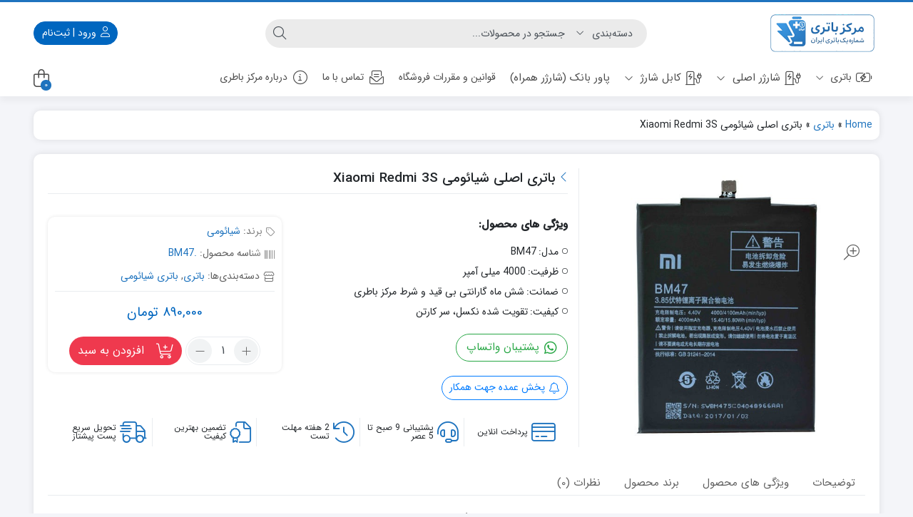

--- FILE ---
content_type: text/html; charset=UTF-8
request_url: https://batterys.org/product/xiaomi-redmi-3s/
body_size: 40009
content:
<!DOCTYPE html>
<html dir="rtl" lang="fa-IR" prefix="og: https://ogp.me/ns#">
    <head>
        <link rel="shortcut icon" href="https://batterys.org/wp-content/uploads/2025/08/fav-icon.png" type="image/x-icon" />
        <meta http-equiv="Content-Type" content="text/html; charset=UTF-8">
        <meta name="viewport" content="width=device-width, initial-scale=1">
        <meta http-equiv="X-UA-Compatible" content="ie=edge">
                <meta name="theme-color" content="#1E73BE" />
                <meta name="fontiran.com:license" content="B3L8B">
                <link rel="pingback" href="https://batterys.org/xmlrpc.php" />
        
<!-- بهینه سازی موتور جستجو توسط رنک مث پرو - https://rankmath.com/ -->
<title>قیمت خرید باتری اصلی شیائومی Xiaomi Redmi 3S BM47</title><link rel="preload" href="https://batterys.org/wp-content/uploads/2025/12/number1-Mobile-baner2.webp" as="image" fetchpriority="high"><link rel="preload" href="https://batterys.org/wp-content/uploads/2025/12/Logo-Mobile-Battery.png" as="image" imagesrcset="https://batterys.org/wp-content/uploads/2025/12/Logo-Desktop-Battery.png 2x" fetchpriority="high"><style id="perfmatters-used-css">button.pswp__button{box-shadow:none !important;background-image:url("https://batterys.org/wp-content/plugins/woocommerce/assets/css/photoswipe/default-skin/default-skin.png") !important;}button.pswp__button,button.pswp__button--arrow--left::before,button.pswp__button--arrow--right::before,button.pswp__button:hover{background-color:transparent !important;}button.pswp__button--arrow--left,button.pswp__button--arrow--left:hover,button.pswp__button--arrow--right,button.pswp__button--arrow--right:hover{background-image:none !important;}button.pswp__button--close:hover{background-position:0 -44px;}button.pswp__button--zoom:hover{background-position:-88px 0;}.pswp{display:none;position:absolute;width:100%;height:100%;left:0;top:0;overflow:hidden;-ms-touch-action:none;touch-action:none;z-index:1500;-webkit-text-size-adjust:100%;-webkit-backface-visibility:hidden;outline:0;}.pswp *{-webkit-box-sizing:border-box;box-sizing:border-box;}.pswp img{max-width:none;}.pswp__bg{position:absolute;left:0;top:0;width:100%;height:100%;background:#000;opacity:0;-webkit-transform:translateZ(0);transform:translateZ(0);-webkit-backface-visibility:hidden;will-change:opacity;}.pswp__scroll-wrap{position:absolute;left:0;top:0;width:100%;height:100%;overflow:hidden;}.pswp__container,.pswp__zoom-wrap{-ms-touch-action:none;touch-action:none;position:absolute;left:0;right:0;top:0;bottom:0;}.pswp__container,.pswp__img{-webkit-user-select:none;-moz-user-select:none;-ms-user-select:none;user-select:none;-webkit-tap-highlight-color:transparent;-webkit-touch-callout:none;}.pswp__bg{will-change:opacity;-webkit-transition:opacity 333ms cubic-bezier(.4,0,.22,1);transition:opacity 333ms cubic-bezier(.4,0,.22,1);}.pswp__container,.pswp__zoom-wrap{-webkit-backface-visibility:hidden;}.pswp__item{position:absolute;left:0;right:0;top:0;bottom:0;overflow:hidden;}.pswp__button{width:44px;height:44px;position:relative;background:0 0;cursor:pointer;overflow:visible;-webkit-appearance:none;display:block;border:0;padding:0;margin:0;float:left;opacity:.75;-webkit-transition:opacity .2s;transition:opacity .2s;-webkit-box-shadow:none;box-shadow:none;}.pswp__button:focus,.pswp__button:hover{opacity:1;}.pswp__button:active{outline:0;opacity:.9;}.pswp__button::-moz-focus-inner{padding:0;border:0;}.pswp__button,.pswp__button--arrow--left:before,.pswp__button--arrow--right:before{background:url("https://batterys.org/wp-content/plugins/woocommerce/assets/css/photoswipe/default-skin/default-skin.png") 0 0 no-repeat;background-size:264px 88px;width:44px;height:44px;}.pswp__button--close{background-position:0 -44px;}.pswp__button--share{background-position:-44px -44px;}.pswp__button--fs{display:none;}.pswp__button--zoom{display:none;background-position:-88px 0;}.pswp__button--arrow--left,.pswp__button--arrow--right{background:0 0;top:50%;margin-top:-50px;width:70px;height:100px;position:absolute;}.pswp__button--arrow--left{left:0;}.pswp__button--arrow--right{right:0;}.pswp__button--arrow--left:before,.pswp__button--arrow--right:before{content:"";top:35px;background-color:rgba(0,0,0,.3);height:30px;width:32px;position:absolute;}.pswp__button--arrow--left:before{left:6px;background-position:-138px -44px;}.pswp__button--arrow--right:before{right:6px;background-position:-94px -44px;}.pswp__counter,.pswp__share-modal{-webkit-user-select:none;-moz-user-select:none;-ms-user-select:none;user-select:none;}.pswp__share-modal{display:block;background:rgba(0,0,0,.5);width:100%;height:100%;top:0;left:0;padding:10px;position:absolute;z-index:1600;opacity:0;-webkit-transition:opacity .25s ease-out;transition:opacity .25s ease-out;-webkit-backface-visibility:hidden;will-change:opacity;}.pswp__share-modal--hidden{display:none;}.pswp__share-tooltip{z-index:1620;position:absolute;background:#fff;top:56px;border-radius:2px;display:block;width:auto;right:44px;-webkit-box-shadow:0 2px 5px rgba(0,0,0,.25);box-shadow:0 2px 5px rgba(0,0,0,.25);-webkit-transform:translateY(6px);-ms-transform:translateY(6px);transform:translateY(6px);-webkit-transition:-webkit-transform .25s;transition:transform .25s;-webkit-backface-visibility:hidden;will-change:transform;}.pswp__share-tooltip a{display:block;padding:8px 12px;color:#000;text-decoration:none;font-size:14px;line-height:18px;}.pswp__share-tooltip a:hover{text-decoration:none;color:#000;}.pswp__share-tooltip a:first-child{border-radius:2px 2px 0 0;}.pswp__share-tooltip a:last-child{border-radius:0 0 2px 2px;}.pswp__counter{position:relative;left:0;top:0;height:44px;font-size:13px;line-height:44px;color:#fff;opacity:.75;padding:0 10px;margin-inline-end:auto;}.pswp__caption{position:absolute;left:0;bottom:0;width:100%;min-height:44px;}.pswp__caption small{font-size:11px;color:#bbb;}.pswp__caption__center{text-align:left;max-width:420px;margin:0 auto;font-size:13px;padding:10px;line-height:20px;color:#ccc;}.pswp__preloader{width:44px;height:44px;position:absolute;top:0;left:50%;margin-left:-22px;opacity:0;-webkit-transition:opacity .25s ease-out;transition:opacity .25s ease-out;will-change:opacity;direction:ltr;}.pswp__preloader__icn{width:20px;height:20px;margin:12px;}@media screen and (max-width:1024px){.pswp__preloader{position:relative;left:auto;top:auto;margin:0;float:right;}}@-webkit-keyframes clockwise{0%{-webkit-transform:rotate(0);transform:rotate(0);}100%{-webkit-transform:rotate(360deg);transform:rotate(360deg);}}@keyframes clockwise{0%{-webkit-transform:rotate(0);transform:rotate(0);}100%{-webkit-transform:rotate(360deg);transform:rotate(360deg);}}@-webkit-keyframes donut-rotate{0%{-webkit-transform:rotate(0);transform:rotate(0);}50%{-webkit-transform:rotate(-140deg);transform:rotate(-140deg);}100%{-webkit-transform:rotate(0);transform:rotate(0);}}@keyframes donut-rotate{0%{-webkit-transform:rotate(0);transform:rotate(0);}50%{-webkit-transform:rotate(-140deg);transform:rotate(-140deg);}100%{-webkit-transform:rotate(0);transform:rotate(0);}}.pswp__ui{-webkit-font-smoothing:auto;visibility:visible;opacity:1;z-index:1550;}.pswp__top-bar{position:absolute;left:0;top:0;height:44px;width:100%;display:flex;justify-content:flex-end;}.pswp--has_mouse .pswp__button--arrow--left,.pswp--has_mouse .pswp__button--arrow--right,.pswp__caption,.pswp__top-bar{-webkit-backface-visibility:hidden;will-change:opacity;-webkit-transition:opacity 333ms cubic-bezier(.4,0,.22,1);transition:opacity 333ms cubic-bezier(.4,0,.22,1);}.pswp__caption,.pswp__top-bar{background-color:rgba(0,0,0,.5);}.pswp__ui--hidden .pswp__button--arrow--left,.pswp__ui--hidden .pswp__button--arrow--right,.pswp__ui--hidden .pswp__caption,.pswp__ui--hidden .pswp__top-bar{opacity:.001;}:root{--woocommerce:#720eec;--wc-green:#7ad03a;--wc-red:#a00;--wc-orange:#ffba00;--wc-blue:#2ea2cc;--wc-primary:#720eec;--wc-primary-text:#fcfbfe;--wc-secondary:#e9e6ed;--wc-secondary-text:#515151;--wc-highlight:#958e09;--wc-highligh-text:white;--wc-content-bg:#fff;--wc-subtext:#767676;--wc-form-border-color:rgba(32,7,7,.8);--wc-form-border-radius:4px;--wc-form-border-width:1px;}.woocommerce img,.woocommerce-page img{height:auto;max-width:100%;}.woocommerce #content div.product div.images,.woocommerce div.product div.images,.woocommerce-page #content div.product div.images,.woocommerce-page div.product div.images{float:right;width:48%;}.woocommerce #content div.product div.thumbnails::after,.woocommerce #content div.product div.thumbnails::before,.woocommerce div.product div.thumbnails::after,.woocommerce div.product div.thumbnails::before,.woocommerce-page #content div.product div.thumbnails::after,.woocommerce-page #content div.product div.thumbnails::before,.woocommerce-page div.product div.thumbnails::after,.woocommerce-page div.product div.thumbnails::before{content:" ";display:table;}.woocommerce #content div.product div.thumbnails::after,.woocommerce div.product div.thumbnails::after,.woocommerce-page #content div.product div.thumbnails::after,.woocommerce-page div.product div.thumbnails::after{clear:both;}.woocommerce #content div.product div.thumbnails a,.woocommerce div.product div.thumbnails a,.woocommerce-page #content div.product div.thumbnails a,.woocommerce-page div.product div.thumbnails a{float:right;width:30.75%;margin-left:3.8%;margin-bottom:1em;}.woocommerce #content div.product div.thumbnails a.last,.woocommerce div.product div.thumbnails a.last,.woocommerce-page #content div.product div.thumbnails a.last,.woocommerce-page div.product div.thumbnails a.last{margin-left:0;}.woocommerce #content div.product div.thumbnails a.first,.woocommerce div.product div.thumbnails a.first,.woocommerce-page #content div.product div.thumbnails a.first,.woocommerce-page div.product div.thumbnails a.first{clear:both;}.woocommerce #content div.product div.thumbnails.columns-1 a,.woocommerce div.product div.thumbnails.columns-1 a,.woocommerce-page #content div.product div.thumbnails.columns-1 a,.woocommerce-page div.product div.thumbnails.columns-1 a{width:100%;margin-left:0;float:none;}.woocommerce #content div.product div.thumbnails.columns-2 a,.woocommerce div.product div.thumbnails.columns-2 a,.woocommerce-page #content div.product div.thumbnails.columns-2 a,.woocommerce-page div.product div.thumbnails.columns-2 a{width:48%;}.woocommerce #content div.product div.thumbnails.columns-4 a,.woocommerce div.product div.thumbnails.columns-4 a,.woocommerce-page #content div.product div.thumbnails.columns-4 a,.woocommerce-page div.product div.thumbnails.columns-4 a{width:22.05%;}.woocommerce #content div.product div.thumbnails.columns-5 a,.woocommerce div.product div.thumbnails.columns-5 a,.woocommerce-page #content div.product div.thumbnails.columns-5 a,.woocommerce-page div.product div.thumbnails.columns-5 a{width:16.9%;}.woocommerce #content div.product div.summary,.woocommerce div.product div.summary,.woocommerce-page #content div.product div.summary,.woocommerce-page div.product div.summary{float:left;width:48%;clear:none;}.woocommerce #content div.product .woocommerce-tabs,.woocommerce div.product .woocommerce-tabs,.woocommerce-page #content div.product .woocommerce-tabs,.woocommerce-page div.product .woocommerce-tabs{clear:both;}.woocommerce #content div.product .woocommerce-tabs ul.tabs::after,.woocommerce #content div.product .woocommerce-tabs ul.tabs::before,.woocommerce div.product .woocommerce-tabs ul.tabs::after,.woocommerce div.product .woocommerce-tabs ul.tabs::before,.woocommerce-page #content div.product .woocommerce-tabs ul.tabs::after,.woocommerce-page #content div.product .woocommerce-tabs ul.tabs::before,.woocommerce-page div.product .woocommerce-tabs ul.tabs::after,.woocommerce-page div.product .woocommerce-tabs ul.tabs::before{content:" ";display:table;}.woocommerce #content div.product .woocommerce-tabs ul.tabs::after,.woocommerce div.product .woocommerce-tabs ul.tabs::after,.woocommerce-page #content div.product .woocommerce-tabs ul.tabs::after,.woocommerce-page div.product .woocommerce-tabs ul.tabs::after{clear:both;}.woocommerce #content div.product .woocommerce-tabs ul.tabs li,.woocommerce div.product .woocommerce-tabs ul.tabs li,.woocommerce-page #content div.product .woocommerce-tabs ul.tabs li,.woocommerce-page div.product .woocommerce-tabs ul.tabs li{display:inline-block;}.woocommerce #content div.product #reviews .comment::after,.woocommerce #content div.product #reviews .comment::before,.woocommerce div.product #reviews .comment::after,.woocommerce div.product #reviews .comment::before,.woocommerce-page #content div.product #reviews .comment::after,.woocommerce-page #content div.product #reviews .comment::before,.woocommerce-page div.product #reviews .comment::after,.woocommerce-page div.product #reviews .comment::before{content:" ";display:table;}.woocommerce #content div.product #reviews .comment::after,.woocommerce div.product #reviews .comment::after,.woocommerce-page #content div.product #reviews .comment::after,.woocommerce-page div.product #reviews .comment::after{clear:both;}.woocommerce #content div.product #reviews .comment img,.woocommerce div.product #reviews .comment img,.woocommerce-page #content div.product #reviews .comment img,.woocommerce-page div.product #reviews .comment img{float:left;height:auto;}.woocommerce #content table.cart img,.woocommerce table.cart img,.woocommerce-page #content table.cart img,.woocommerce-page table.cart img{height:auto;}.twentyfourteen .tfwc div.product.hentry.has-post-thumbnail{margin-top:0;}#content .twentysixteen div.product div.images,#content .twentysixteen div.product div.summary{width:46.42857%;}@media only screen and (max-width: 768px){:root{--woocommerce:#720eec;--wc-green:#7ad03a;--wc-red:#a00;--wc-orange:#ffba00;--wc-blue:#2ea2cc;--wc-primary:#720eec;--wc-primary-text:#fcfbfe;--wc-secondary:#e9e6ed;--wc-secondary-text:#515151;--wc-highlight:#958e09;--wc-highligh-text:white;--wc-content-bg:#fff;--wc-subtext:#767676;--wc-form-border-color:rgba(32,7,7,.8);--wc-form-border-radius:4px;--wc-form-border-width:1px;}.woocommerce #content div.product div.images,.woocommerce #content div.product div.summary,.woocommerce div.product div.images,.woocommerce div.product div.summary,.woocommerce-page #content div.product div.images,.woocommerce-page #content div.product div.summary,.woocommerce-page div.product div.images,.woocommerce-page div.product div.summary{float:none;width:100%;}}:root{--woocommerce:#720eec;--wc-green:#7ad03a;--wc-red:#a00;--wc-orange:#ffba00;--wc-blue:#2ea2cc;--wc-primary:#720eec;--wc-primary-text:#fcfbfe;--wc-secondary:#e9e6ed;--wc-secondary-text:#515151;--wc-highlight:#958e09;--wc-highligh-text:white;--wc-content-bg:#fff;--wc-subtext:#767676;--wc-form-border-color:rgba(32,7,7,.8);--wc-form-border-radius:4px;--wc-form-border-width:1px;}@keyframes spin{100%{transform:rotate(-360deg);}}@font-face{font-family:star;src:url("https://batterys.org/wp-content/plugins/woocommerce/assets/css/../fonts/WooCommerce.woff2") format("woff2"),url("https://batterys.org/wp-content/plugins/woocommerce/assets/css/../fonts/WooCommerce.woff") format("woff"),url("https://batterys.org/wp-content/plugins/woocommerce/assets/css/../fonts/WooCommerce.ttf") format("truetype");font-weight:400;font-style:normal;}@font-face{font-family:WooCommerce;src:url("https://batterys.org/wp-content/plugins/woocommerce/assets/css/../fonts/WooCommerce.woff2") format("woff2"),url("https://batterys.org/wp-content/plugins/woocommerce/assets/css/../fonts/WooCommerce.woff") format("woff"),url("https://batterys.org/wp-content/plugins/woocommerce/assets/css/../fonts/WooCommerce.ttf") format("truetype");font-weight:400;font-style:normal;}.screen-reader-text{clip:rect(1px,1px,1px,1px);height:1px;overflow:hidden;position:absolute !important;width:1px;word-wrap:normal !important;}.clear{clear:both;}.woocommerce .quantity .qty{width:3.631em;text-align:center;}.woocommerce div.product{margin-bottom:0;position:relative;}.woocommerce div.product .product_title{clear:none;margin-top:0;padding:0;}.woocommerce div.product p.price ins,.woocommerce div.product span.price ins{background:inherit;font-weight:700;display:inline-block;}.woocommerce div.product p.price del,.woocommerce div.product span.price del{opacity:.7;display:inline-block;}.woocommerce div.product p.stock{font-size:.92em;}.woocommerce div.product .woocommerce-product-rating{margin-bottom:1.618em;}.woocommerce div.product div.images{margin-bottom:2em;}.woocommerce div.product div.images img{display:block;width:100%;height:auto;box-shadow:none;}.woocommerce div.product div.images div.thumbnails{padding-top:1em;}.woocommerce div.product div.images.woocommerce-product-gallery{position:relative;}.woocommerce div.product div.images .woocommerce-product-gallery__wrapper{transition:all cubic-bezier(.795,-.035,0,1) .5s;margin:0;padding:0;}.woocommerce div.product div.images .woocommerce-product-gallery__wrapper .zoomImg{background-color:#fff;opacity:0;}.woocommerce div.product div.images .woocommerce-product-gallery__image--placeholder{border:1px solid #f2f2f2;}.woocommerce div.product div.images .woocommerce-product-gallery__image:nth-child(n+2){width:25%;display:inline-block;}.woocommerce div.product div.images .woocommerce-product-gallery__image a{display:block;outline-offset:-2px;}.woocommerce div.product div.images .woocommerce-product-gallery__trigger{background:#fff;border:none;box-sizing:content-box;border-radius:100%;cursor:pointer;font-size:2em;height:36px;padding:0;position:absolute;left:.5em;text-indent:-9999px;top:.5em;width:36px;z-index:99;}.woocommerce div.product div.images .woocommerce-product-gallery__trigger::before{border:2px solid #000;border-radius:100%;box-sizing:content-box;content:"";display:block;height:10px;right:9px;top:9px;position:absolute;width:10px;}.woocommerce div.product div.images .woocommerce-product-gallery__trigger::after{background:#000;border-radius:6px;box-sizing:content-box;content:"";display:block;height:8px;right:22px;position:absolute;top:19px;transform:rotate(45deg);width:2px;}.woocommerce div.product div.images .woocommerce-product-gallery__trigger span[aria-hidden=true]{border:0;clip-path:inset(50%);height:1px;right:50%;margin:-1px;overflow:hidden;position:absolute;top:50%;width:1px;}.woocommerce div.product div.images .flex-control-thumbs{overflow:hidden;zoom:1;margin:0;padding:0;}.woocommerce div.product div.images .flex-control-thumbs li{width:25%;float:right;margin:0;list-style:none;}.woocommerce div.product div.images .flex-control-thumbs li img{cursor:pointer;opacity:.5;margin:0;}.woocommerce div.product div.images .flex-control-thumbs li img.flex-active,.woocommerce div.product div.images .flex-control-thumbs li img:hover{opacity:1;}.woocommerce div.product .woocommerce-product-gallery--columns-3 .flex-control-thumbs li:nth-child(3n+1){clear:right;}.woocommerce div.product .woocommerce-product-gallery--columns-4 .flex-control-thumbs li:nth-child(4n+1){clear:right;}.woocommerce div.product .woocommerce-product-gallery--columns-5 .flex-control-thumbs li:nth-child(5n+1){clear:right;}.woocommerce div.product div.summary{margin-bottom:2em;}.woocommerce div.product div.social{text-align:left;margin:0 0 1em;}.woocommerce div.product div.social span{margin:0 2px 0 0;}.woocommerce div.product div.social span span{margin:0;}.woocommerce div.product div.social span .stButton .chicklets{padding-right:16px;width:0;}.woocommerce div.product div.social iframe{float:right;margin-top:3px;}.woocommerce div.product .woocommerce-tabs ul.tabs{list-style:none;padding:0 1em 0 0;margin:0 0 1.618em;overflow:hidden;position:relative;}.woocommerce div.product .woocommerce-tabs ul.tabs li{border:1px solid #cfc8d8;background-color:#e9e6ed;color:#515151;display:inline-block;position:relative;z-index:0;border-radius:4px 4px 0 0;margin:0 -5px;padding:0 1em;}.woocommerce div.product .woocommerce-tabs ul.tabs li a{display:inline-block;padding:.5em 0;font-weight:700;color:#515151;text-decoration:none;}.woocommerce div.product .woocommerce-tabs ul.tabs li a:hover{text-decoration:none;color:#6b6b6b;}.woocommerce div.product .woocommerce-tabs ul.tabs li.active{background:#fff;color:#515151;z-index:2;border-bottom-color:#fff;}.woocommerce div.product .woocommerce-tabs ul.tabs li.active a{color:inherit;text-shadow:inherit;}.woocommerce div.product .woocommerce-tabs ul.tabs li.active::before{box-shadow:-2px 2px 0 #fff;}.woocommerce div.product .woocommerce-tabs ul.tabs li.active::after{box-shadow:2px 2px 0 #fff;}.woocommerce div.product .woocommerce-tabs ul.tabs li::after,.woocommerce div.product .woocommerce-tabs ul.tabs li::before{border:1px solid #cfc8d8;position:absolute;bottom:-1px;width:5px;height:5px;content:" ";box-sizing:border-box;}.woocommerce div.product .woocommerce-tabs ul.tabs li::before{right:-5px;border-bottom-left-radius:4px;border-width:0 0 1px 1px;box-shadow:-2px 2px 0 #e9e6ed;}.woocommerce div.product .woocommerce-tabs ul.tabs li::after{left:-5px;border-bottom-right-radius:4px;border-width:0 1px 1px 0;box-shadow:2px 2px 0 #e9e6ed;}.woocommerce div.product .woocommerce-tabs ul.tabs::before{position:absolute;content:" ";width:100%;bottom:0;right:0;border-bottom:1px solid #cfc8d8;z-index:1;}.woocommerce div.product .woocommerce-tabs .panel{margin:0 0 2em;padding:0;}.woocommerce div.product p.cart{margin-bottom:2em;}.woocommerce div.product p.cart::after,.woocommerce div.product p.cart::before{content:" ";display:table;}.woocommerce div.product p.cart::after{clear:both;}.woocommerce div.product form.cart{margin-bottom:2em;}.woocommerce div.product form.cart::after,.woocommerce div.product form.cart::before{content:" ";display:table;}.woocommerce div.product form.cart::after{clear:both;}.woocommerce div.product form.cart div.quantity{float:right;margin:0 0 0 4px;}.woocommerce div.product form.cart table{border-width:0 0 1px;}.woocommerce div.product form.cart table td{padding-right:0;}.woocommerce div.product form.cart table div.quantity{float:none;margin:0;}.woocommerce div.product form.cart table small.stock{display:block;float:none;}.woocommerce div.product form.cart .variations{margin-bottom:1em;border:0;width:100%;}.woocommerce div.product form.cart .variations td,.woocommerce div.product form.cart .variations th{border:0;line-height:2em;vertical-align:top;}.woocommerce div.product form.cart .variations label{font-weight:700;text-align:right;}.woocommerce div.product form.cart .variations select{max-width:100%;min-width:75%;display:inline-block;margin-left:1em;appearance:none;-webkit-appearance:none;-moz-appearance:none;padding-left:3em;background:url("[data-uri]") no-repeat;background-size:16px;-webkit-background-size:16px;background-position:calc(100% - ( 100% - 12px )) 50%;-webkit-background-position:calc(100% - ( 100% - 12px )) 50%;}.woocommerce div.product form.cart .variations td.label{padding-left:1em;}.woocommerce div.product form.cart .woocommerce-variation-description p{margin-bottom:1em;}.woocommerce div.product form.cart .reset_variations{visibility:hidden;font-size:.83em;}.woocommerce div.product form.cart .wc-no-matching-variations{display:none;}.woocommerce div.product form.cart .button{vertical-align:middle;float:right;}.woocommerce div.product form.cart .group_table td.woocommerce-grouped-product-list-item__label{padding-left:1em;padding-right:1em;}.woocommerce div.product form.cart .group_table td{vertical-align:top;padding-bottom:.5em;border:0;}.woocommerce div.product form.cart .group_table td:first-child{width:4em;text-align:center;}.woocommerce div.product form.cart .group_table .wc-grouped-product-add-to-cart-checkbox{display:inline-block;width:auto;margin:0 auto;transform:scale(1.5,1.5);}.woocommerce .cart .button,.woocommerce .cart input.button{float:none;}.woocommerce #reviews h3{margin:0;}.woocommerce #reviews #respond{margin:0;border:0;padding:0;}.woocommerce #review_form #respond{position:static;margin:0;width:auto;padding:0;background:transparent none;border:0;}.woocommerce #review_form #respond::after,.woocommerce #review_form #respond::before{content:" ";display:table;}.woocommerce #review_form #respond::after{clear:both;}.woocommerce #review_form #respond p{margin:0 0 10px;}.woocommerce table.shop_attributes{border:0;border-top:1px dotted rgba(0,0,0,.1);margin-bottom:1.618em;width:100%;}.woocommerce table.shop_attributes th{width:150px;font-weight:700;padding:8px;border-top:0;border-bottom:1px dotted rgba(0,0,0,.1);margin:0;line-height:1.5;}.woocommerce table.shop_attributes td{font-style:italic;padding:0;border-top:0;border-bottom:1px dotted rgba(0,0,0,.1);margin:0;line-height:1.5;}.woocommerce table.shop_attributes td p{margin:0;padding:8px 0;}.woocommerce table.shop_attributes tr:nth-child(even) td,.woocommerce table.shop_attributes tr:nth-child(even) th{background:rgba(0,0,0,.025);}.woocommerce:where(body:not(.woocommerce-block-theme-has-button-styles)) #respond input#submit,.woocommerce:where(body:not(.woocommerce-block-theme-has-button-styles)) a.button,.woocommerce:where(body:not(.woocommerce-block-theme-has-button-styles)) button.button,.woocommerce:where(body:not(.woocommerce-block-theme-has-button-styles)) input.button,:where(body:not(.woocommerce-block-theme-has-button-styles)):where(:not(.edit-post-visual-editor)) .woocommerce #respond input#submit,:where(body:not(.woocommerce-block-theme-has-button-styles)):where(:not(.edit-post-visual-editor)) .woocommerce a.button,:where(body:not(.woocommerce-block-theme-has-button-styles)):where(:not(.edit-post-visual-editor)) .woocommerce button.button,:where(body:not(.woocommerce-block-theme-has-button-styles)):where(:not(.edit-post-visual-editor)) .woocommerce input.button{font-size:100%;margin:0;line-height:1;cursor:pointer;position:relative;text-decoration:none;overflow:visible;padding:.618em 1em;font-weight:700;border-radius:3px;right:auto;color:#515151;background-color:#e9e6ed;border:0;display:inline-block;background-image:none;box-shadow:none;text-shadow:none;}.woocommerce:where(body:not(.woocommerce-block-theme-has-button-styles)) #respond input#submit:hover,.woocommerce:where(body:not(.woocommerce-block-theme-has-button-styles)) a.button:hover,.woocommerce:where(body:not(.woocommerce-block-theme-has-button-styles)) button.button:hover,.woocommerce:where(body:not(.woocommerce-block-theme-has-button-styles)) input.button:hover,:where(body:not(.woocommerce-block-theme-has-button-styles)):where(:not(.edit-post-visual-editor)) .woocommerce #respond input#submit:hover,:where(body:not(.woocommerce-block-theme-has-button-styles)):where(:not(.edit-post-visual-editor)) .woocommerce a.button:hover,:where(body:not(.woocommerce-block-theme-has-button-styles)):where(:not(.edit-post-visual-editor)) .woocommerce button.button:hover,:where(body:not(.woocommerce-block-theme-has-button-styles)):where(:not(.edit-post-visual-editor)) .woocommerce input.button:hover{background-color:#dcd7e2;text-decoration:none;background-image:none;color:#515151;}.woocommerce:where(body:not(.woocommerce-block-theme-has-button-styles)) #respond input#submit.alt,.woocommerce:where(body:not(.woocommerce-block-theme-has-button-styles)) a.button.alt,.woocommerce:where(body:not(.woocommerce-block-theme-has-button-styles)) button.button.alt,.woocommerce:where(body:not(.woocommerce-block-theme-has-button-styles)) input.button.alt,:where(body:not(.woocommerce-block-theme-has-button-styles)):where(:not(.edit-post-visual-editor)) .woocommerce #respond input#submit.alt,:where(body:not(.woocommerce-block-theme-has-button-styles)):where(:not(.edit-post-visual-editor)) .woocommerce a.button.alt,:where(body:not(.woocommerce-block-theme-has-button-styles)):where(:not(.edit-post-visual-editor)) .woocommerce button.button.alt,:where(body:not(.woocommerce-block-theme-has-button-styles)):where(:not(.edit-post-visual-editor)) .woocommerce input.button.alt{background-color:#7f54b3;color:#fff;-webkit-font-smoothing:antialiased;}.woocommerce:where(body:not(.woocommerce-block-theme-has-button-styles)) #respond input#submit.alt:hover,.woocommerce:where(body:not(.woocommerce-block-theme-has-button-styles)) a.button.alt:hover,.woocommerce:where(body:not(.woocommerce-block-theme-has-button-styles)) button.button.alt:hover,.woocommerce:where(body:not(.woocommerce-block-theme-has-button-styles)) input.button.alt:hover,:where(body:not(.woocommerce-block-theme-has-button-styles)):where(:not(.edit-post-visual-editor)) .woocommerce #respond input#submit.alt:hover,:where(body:not(.woocommerce-block-theme-has-button-styles)):where(:not(.edit-post-visual-editor)) .woocommerce a.button.alt:hover,:where(body:not(.woocommerce-block-theme-has-button-styles)):where(:not(.edit-post-visual-editor)) .woocommerce button.button.alt:hover,:where(body:not(.woocommerce-block-theme-has-button-styles)):where(:not(.edit-post-visual-editor)) .woocommerce input.button.alt:hover{background-color:#7249a4;color:#fff;}.woocommerce:where(body:not(.woocommerce-block-theme-has-button-styles)) #respond input#submit.alt.disabled,.woocommerce:where(body:not(.woocommerce-block-theme-has-button-styles)) #respond input#submit.alt.disabled:hover,.woocommerce:where(body:not(.woocommerce-block-theme-has-button-styles)) #respond input#submit.alt:disabled,.woocommerce:where(body:not(.woocommerce-block-theme-has-button-styles)) #respond input#submit.alt:disabled:hover,.woocommerce:where(body:not(.woocommerce-block-theme-has-button-styles)) #respond input#submit.alt:disabled[disabled],.woocommerce:where(body:not(.woocommerce-block-theme-has-button-styles)) #respond input#submit.alt:disabled[disabled]:hover,.woocommerce:where(body:not(.woocommerce-block-theme-has-button-styles)) a.button.alt.disabled,.woocommerce:where(body:not(.woocommerce-block-theme-has-button-styles)) a.button.alt.disabled:hover,.woocommerce:where(body:not(.woocommerce-block-theme-has-button-styles)) a.button.alt:disabled,.woocommerce:where(body:not(.woocommerce-block-theme-has-button-styles)) a.button.alt:disabled:hover,.woocommerce:where(body:not(.woocommerce-block-theme-has-button-styles)) a.button.alt:disabled[disabled],.woocommerce:where(body:not(.woocommerce-block-theme-has-button-styles)) a.button.alt:disabled[disabled]:hover,.woocommerce:where(body:not(.woocommerce-block-theme-has-button-styles)) button.button.alt.disabled,.woocommerce:where(body:not(.woocommerce-block-theme-has-button-styles)) button.button.alt.disabled:hover,.woocommerce:where(body:not(.woocommerce-block-theme-has-button-styles)) button.button.alt:disabled,.woocommerce:where(body:not(.woocommerce-block-theme-has-button-styles)) button.button.alt:disabled:hover,.woocommerce:where(body:not(.woocommerce-block-theme-has-button-styles)) button.button.alt:disabled[disabled],.woocommerce:where(body:not(.woocommerce-block-theme-has-button-styles)) button.button.alt:disabled[disabled]:hover,.woocommerce:where(body:not(.woocommerce-block-theme-has-button-styles)) input.button.alt.disabled,.woocommerce:where(body:not(.woocommerce-block-theme-has-button-styles)) input.button.alt.disabled:hover,.woocommerce:where(body:not(.woocommerce-block-theme-has-button-styles)) input.button.alt:disabled,.woocommerce:where(body:not(.woocommerce-block-theme-has-button-styles)) input.button.alt:disabled:hover,.woocommerce:where(body:not(.woocommerce-block-theme-has-button-styles)) input.button.alt:disabled[disabled],.woocommerce:where(body:not(.woocommerce-block-theme-has-button-styles)) input.button.alt:disabled[disabled]:hover,:where(body:not(.woocommerce-block-theme-has-button-styles)):where(:not(.edit-post-visual-editor)) .woocommerce #respond input#submit.alt.disabled,:where(body:not(.woocommerce-block-theme-has-button-styles)):where(:not(.edit-post-visual-editor)) .woocommerce #respond input#submit.alt.disabled:hover,:where(body:not(.woocommerce-block-theme-has-button-styles)):where(:not(.edit-post-visual-editor)) .woocommerce #respond input#submit.alt:disabled,:where(body:not(.woocommerce-block-theme-has-button-styles)):where(:not(.edit-post-visual-editor)) .woocommerce #respond input#submit.alt:disabled:hover,:where(body:not(.woocommerce-block-theme-has-button-styles)):where(:not(.edit-post-visual-editor)) .woocommerce #respond input#submit.alt:disabled[disabled],:where(body:not(.woocommerce-block-theme-has-button-styles)):where(:not(.edit-post-visual-editor)) .woocommerce #respond input#submit.alt:disabled[disabled]:hover,:where(body:not(.woocommerce-block-theme-has-button-styles)):where(:not(.edit-post-visual-editor)) .woocommerce a.button.alt.disabled,:where(body:not(.woocommerce-block-theme-has-button-styles)):where(:not(.edit-post-visual-editor)) .woocommerce a.button.alt.disabled:hover,:where(body:not(.woocommerce-block-theme-has-button-styles)):where(:not(.edit-post-visual-editor)) .woocommerce a.button.alt:disabled,:where(body:not(.woocommerce-block-theme-has-button-styles)):where(:not(.edit-post-visual-editor)) .woocommerce a.button.alt:disabled:hover,:where(body:not(.woocommerce-block-theme-has-button-styles)):where(:not(.edit-post-visual-editor)) .woocommerce a.button.alt:disabled[disabled],:where(body:not(.woocommerce-block-theme-has-button-styles)):where(:not(.edit-post-visual-editor)) .woocommerce a.button.alt:disabled[disabled]:hover,:where(body:not(.woocommerce-block-theme-has-button-styles)):where(:not(.edit-post-visual-editor)) .woocommerce button.button.alt.disabled,:where(body:not(.woocommerce-block-theme-has-button-styles)):where(:not(.edit-post-visual-editor)) .woocommerce button.button.alt.disabled:hover,:where(body:not(.woocommerce-block-theme-has-button-styles)):where(:not(.edit-post-visual-editor)) .woocommerce button.button.alt:disabled,:where(body:not(.woocommerce-block-theme-has-button-styles)):where(:not(.edit-post-visual-editor)) .woocommerce button.button.alt:disabled:hover,:where(body:not(.woocommerce-block-theme-has-button-styles)):where(:not(.edit-post-visual-editor)) .woocommerce button.button.alt:disabled[disabled],:where(body:not(.woocommerce-block-theme-has-button-styles)):where(:not(.edit-post-visual-editor)) .woocommerce button.button.alt:disabled[disabled]:hover,:where(body:not(.woocommerce-block-theme-has-button-styles)):where(:not(.edit-post-visual-editor)) .woocommerce input.button.alt.disabled,:where(body:not(.woocommerce-block-theme-has-button-styles)):where(:not(.edit-post-visual-editor)) .woocommerce input.button.alt.disabled:hover,:where(body:not(.woocommerce-block-theme-has-button-styles)):where(:not(.edit-post-visual-editor)) .woocommerce input.button.alt:disabled,:where(body:not(.woocommerce-block-theme-has-button-styles)):where(:not(.edit-post-visual-editor)) .woocommerce input.button.alt:disabled:hover,:where(body:not(.woocommerce-block-theme-has-button-styles)):where(:not(.edit-post-visual-editor)) .woocommerce input.button.alt:disabled[disabled],:where(body:not(.woocommerce-block-theme-has-button-styles)):where(:not(.edit-post-visual-editor)) .woocommerce input.button.alt:disabled[disabled]:hover{background-color:#7f54b3;color:#fff;}.woocommerce:where(body:not(.woocommerce-block-theme-has-button-styles)) #respond input#submit.disabled,.woocommerce:where(body:not(.woocommerce-block-theme-has-button-styles)) #respond input#submit:disabled,.woocommerce:where(body:not(.woocommerce-block-theme-has-button-styles)) #respond input#submit:disabled[disabled],.woocommerce:where(body:not(.woocommerce-block-theme-has-button-styles)) a.button.disabled,.woocommerce:where(body:not(.woocommerce-block-theme-has-button-styles)) a.button:disabled,.woocommerce:where(body:not(.woocommerce-block-theme-has-button-styles)) a.button:disabled[disabled],.woocommerce:where(body:not(.woocommerce-block-theme-has-button-styles)) button.button.disabled,.woocommerce:where(body:not(.woocommerce-block-theme-has-button-styles)) button.button:disabled,.woocommerce:where(body:not(.woocommerce-block-theme-has-button-styles)) button.button:disabled[disabled],.woocommerce:where(body:not(.woocommerce-block-theme-has-button-styles)) input.button.disabled,.woocommerce:where(body:not(.woocommerce-block-theme-has-button-styles)) input.button:disabled,.woocommerce:where(body:not(.woocommerce-block-theme-has-button-styles)) input.button:disabled[disabled],:where(body:not(.woocommerce-block-theme-has-button-styles)):where(:not(.edit-post-visual-editor)) .woocommerce #respond input#submit.disabled,:where(body:not(.woocommerce-block-theme-has-button-styles)):where(:not(.edit-post-visual-editor)) .woocommerce #respond input#submit:disabled,:where(body:not(.woocommerce-block-theme-has-button-styles)):where(:not(.edit-post-visual-editor)) .woocommerce #respond input#submit:disabled[disabled],:where(body:not(.woocommerce-block-theme-has-button-styles)):where(:not(.edit-post-visual-editor)) .woocommerce a.button.disabled,:where(body:not(.woocommerce-block-theme-has-button-styles)):where(:not(.edit-post-visual-editor)) .woocommerce a.button:disabled,:where(body:not(.woocommerce-block-theme-has-button-styles)):where(:not(.edit-post-visual-editor)) .woocommerce a.button:disabled[disabled],:where(body:not(.woocommerce-block-theme-has-button-styles)):where(:not(.edit-post-visual-editor)) .woocommerce button.button.disabled,:where(body:not(.woocommerce-block-theme-has-button-styles)):where(:not(.edit-post-visual-editor)) .woocommerce button.button:disabled,:where(body:not(.woocommerce-block-theme-has-button-styles)):where(:not(.edit-post-visual-editor)) .woocommerce button.button:disabled[disabled],:where(body:not(.woocommerce-block-theme-has-button-styles)):where(:not(.edit-post-visual-editor)) .woocommerce input.button.disabled,:where(body:not(.woocommerce-block-theme-has-button-styles)):where(:not(.edit-post-visual-editor)) .woocommerce input.button:disabled,:where(body:not(.woocommerce-block-theme-has-button-styles)):where(:not(.edit-post-visual-editor)) .woocommerce input.button:disabled[disabled]{color:inherit;cursor:not-allowed;opacity:.5;padding:.618em 1em;}.woocommerce:where(body:not(.woocommerce-block-theme-has-button-styles)) #respond input#submit.disabled:hover,.woocommerce:where(body:not(.woocommerce-block-theme-has-button-styles)) #respond input#submit:disabled:hover,.woocommerce:where(body:not(.woocommerce-block-theme-has-button-styles)) #respond input#submit:disabled[disabled]:hover,.woocommerce:where(body:not(.woocommerce-block-theme-has-button-styles)) a.button.disabled:hover,.woocommerce:where(body:not(.woocommerce-block-theme-has-button-styles)) a.button:disabled:hover,.woocommerce:where(body:not(.woocommerce-block-theme-has-button-styles)) a.button:disabled[disabled]:hover,.woocommerce:where(body:not(.woocommerce-block-theme-has-button-styles)) button.button.disabled:hover,.woocommerce:where(body:not(.woocommerce-block-theme-has-button-styles)) button.button:disabled:hover,.woocommerce:where(body:not(.woocommerce-block-theme-has-button-styles)) button.button:disabled[disabled]:hover,.woocommerce:where(body:not(.woocommerce-block-theme-has-button-styles)) input.button.disabled:hover,.woocommerce:where(body:not(.woocommerce-block-theme-has-button-styles)) input.button:disabled:hover,.woocommerce:where(body:not(.woocommerce-block-theme-has-button-styles)) input.button:disabled[disabled]:hover,:where(body:not(.woocommerce-block-theme-has-button-styles)):where(:not(.edit-post-visual-editor)) .woocommerce #respond input#submit.disabled:hover,:where(body:not(.woocommerce-block-theme-has-button-styles)):where(:not(.edit-post-visual-editor)) .woocommerce #respond input#submit:disabled:hover,:where(body:not(.woocommerce-block-theme-has-button-styles)):where(:not(.edit-post-visual-editor)) .woocommerce #respond input#submit:disabled[disabled]:hover,:where(body:not(.woocommerce-block-theme-has-button-styles)):where(:not(.edit-post-visual-editor)) .woocommerce a.button.disabled:hover,:where(body:not(.woocommerce-block-theme-has-button-styles)):where(:not(.edit-post-visual-editor)) .woocommerce a.button:disabled:hover,:where(body:not(.woocommerce-block-theme-has-button-styles)):where(:not(.edit-post-visual-editor)) .woocommerce a.button:disabled[disabled]:hover,:where(body:not(.woocommerce-block-theme-has-button-styles)):where(:not(.edit-post-visual-editor)) .woocommerce button.button.disabled:hover,:where(body:not(.woocommerce-block-theme-has-button-styles)):where(:not(.edit-post-visual-editor)) .woocommerce button.button:disabled:hover,:where(body:not(.woocommerce-block-theme-has-button-styles)):where(:not(.edit-post-visual-editor)) .woocommerce button.button:disabled[disabled]:hover,:where(body:not(.woocommerce-block-theme-has-button-styles)):where(:not(.edit-post-visual-editor)) .woocommerce input.button.disabled:hover,:where(body:not(.woocommerce-block-theme-has-button-styles)):where(:not(.edit-post-visual-editor)) .woocommerce input.button:disabled:hover,:where(body:not(.woocommerce-block-theme-has-button-styles)):where(:not(.edit-post-visual-editor)) .woocommerce input.button:disabled[disabled]:hover{color:inherit;background-color:#e9e6ed;}.woocommerce:where(body:not(.woocommerce-uses-block-theme)) div.product p.price,.woocommerce:where(body:not(.woocommerce-uses-block-theme)) div.product span.price{color:#958e09;font-size:1.25em;}.woocommerce:where(body:not(.woocommerce-uses-block-theme)) div.product .stock{color:#958e09;}.woocommerce:where(body:not(.woocommerce-uses-block-theme)) div.product .out-of-stock{color:var(--wc-red);}:root{--blue:#007bff;--indigo:#6610f2;--purple:#6f42c1;--pink:#e83e8c;--red:#dc3545;--orange:#fd7e14;--yellow:#ffc107;--green:#28a745;--teal:#20c997;--cyan:#17a2b8;--white:#fff;--gray:#6c757d;--gray-dark:#343a40;--primary:#007bff;--secondary:#6c757d;--success:#28a745;--info:#17a2b8;--warning:#ffc107;--danger:#dc3545;--light:#f8f9fa;--dark:#343a40;--breakpoint-xs:0;--breakpoint-sm:576px;--breakpoint-md:768px;--breakpoint-lg:992px;--breakpoint-xl:1200px;--font-family-sans-serif:-apple-system,BlinkMacSystemFont,"Segoe UI",Roboto,"Helvetica Neue",Arial,sans-serif,"Apple Color Emoji","Segoe UI Emoji","Segoe UI Symbol";--font-family-monospace:SFMono-Regular,Menlo,Monaco,Consolas,"Liberation Mono","Courier New",monospace;}*,::after,::before{box-sizing:border-box;}html{font-family:dana,Arial,sans-serif,tahoma;line-height:1.15;-webkit-text-size-adjust:100%;-ms-text-size-adjust:100%;-ms-overflow-style:scrollbar;-webkit-tap-highlight-color:transparent;}@-ms-viewport{width:device-width;}article,aside,figcaption,figure,footer,header,hgroup,main,nav,section{display:block;}body{margin:0;font-family:dana,Arial,sans-serif,tahoma;font-size:1rem;font-weight:400;line-height:1.5;color:#212529;text-align:left;background-color:#fff;}[tabindex="-1"]:focus{outline:0 !important;}h1,h2,h3,h4,h5,h6{margin-top:0;margin-bottom:.5rem;}p{margin-top:0;margin-bottom:1rem;}dl,ol,ul{margin-top:0;margin-bottom:1rem;}ol ol,ol ul,ul ol,ul ul{margin-bottom:0;}b,strong{font-weight:bolder;}small{font-size:80%;}a{color:#007bff;text-decoration:none;background-color:transparent;-webkit-text-decoration-skip:objects;}a:hover{color:#0056b3;text-decoration:underline;}a:not([href]):not([tabindex]){color:inherit;text-decoration:none;}a:not([href]):not([tabindex]):focus,a:not([href]):not([tabindex]):hover{color:inherit;text-decoration:none;}a:not([href]):not([tabindex]):focus{outline:0;}img{vertical-align:middle;border-style:none;}table{border-collapse:collapse;}th{text-align:inherit;}label{display:inline-block;margin-bottom:.5rem;}button{border-radius:0;}button:focus{outline:1px dotted;outline:5px auto -webkit-focus-ring-color;}button,input,optgroup,select,textarea{margin:0;font-family:inherit;font-size:inherit;line-height:inherit;}button,input{overflow:visible;}button,select{text-transform:none;}[type=reset],[type=submit],button,html [type=button]{-webkit-appearance:button;}[type=button]::-moz-focus-inner,[type=reset]::-moz-focus-inner,[type=submit]::-moz-focus-inner,button::-moz-focus-inner{padding:0;border-style:none;}input[type=checkbox],input[type=radio]{box-sizing:border-box;padding:0;}input[type=date],input[type=datetime-local],input[type=month],input[type=time]{-webkit-appearance:listbox;}[type=number]::-webkit-inner-spin-button,[type=number]::-webkit-outer-spin-button{height:auto;}[type=search]{outline-offset:-2px;-webkit-appearance:none;}[type=search]::-webkit-search-cancel-button,[type=search]::-webkit-search-decoration{-webkit-appearance:none;}::-webkit-file-upload-button{font:inherit;-webkit-appearance:button;}[hidden]{display:none !important;}.h1,.h2,.h3,.h4,.h5,.h6,h1,h2,h3,h4,h5,h6{margin-bottom:.5rem;font-family:inherit;font-weight:500;line-height:1.2;color:inherit;}.h1,h1{font-size:2.5rem;}.h3,h3{font-size:1.75rem;}.small,small{font-size:80%;font-weight:400;}.container{width:100%;padding-right:15px;padding-left:15px;margin-right:auto;margin-left:auto;}@media (min-width:576px){.container{max-width:540px;}}@media (min-width:768px){.container{max-width:720px;}}@media (min-width:992px){.container{max-width:960px;}}@media (min-width:1200px){.container{max-width:1140px;}}.container-fluid{width:100%;padding-right:15px;padding-left:15px;margin-right:auto;margin-left:auto;}.row{display:-ms-flexbox;display:flex;-ms-flex-wrap:wrap;flex-wrap:wrap;margin-right:-15px;margin-left:-15px;}.col,.col-1,.col-10,.col-11,.col-12,.col-2,.col-3,.col-4,.col-5,.col-6,.col-7,.col-8,.col-9,.col-auto,.col-lg,.col-lg-1,.col-lg-10,.col-lg-11,.col-lg-12,.col-lg-2,.col-lg-3,.col-lg-4,.col-lg-5,.col-lg-6,.col-lg-7,.col-lg-8,.col-lg-9,.col-lg-auto,.col-md,.col-md-1,.col-md-10,.col-md-11,.col-md-12,.col-md-2,.col-md-3,.col-md-4,.col-md-5,.col-md-6,.col-md-7,.col-md-8,.col-md-9,.col-md-auto,.col-sm,.col-sm-1,.col-sm-10,.col-sm-11,.col-sm-12,.col-sm-2,.col-sm-3,.col-sm-4,.col-sm-5,.col-sm-6,.col-sm-7,.col-sm-8,.col-sm-9,.col-sm-auto,.col-xl,.col-xl-1,.col-xl-10,.col-xl-11,.col-xl-12,.col-xl-2,.col-xl-3,.col-xl-4,.col-xl-5,.col-xl-6,.col-xl-7,.col-xl-8,.col-xl-9,.col-xl-auto{position:relative;width:100%;min-height:1px;padding-right:15px;padding-left:15px;}.col{-ms-flex-preferred-size:0;flex-basis:0;-ms-flex-positive:1;flex-grow:1;max-width:100%;}.col-6{-ms-flex:0 0 50%;flex:0 0 50%;max-width:50%;}.col-12{-ms-flex:0 0 100%;flex:0 0 100%;max-width:100%;}@media (min-width:768px){.col-md-3{-ms-flex:0 0 25%;flex:0 0 25%;max-width:25%;}.col-md-5{-ms-flex:0 0 41.666667%;flex:0 0 41.666667%;max-width:41.666667%;}.col-md-6{-ms-flex:0 0 50%;flex:0 0 50%;max-width:50%;}.col-md-7{-ms-flex:0 0 58.333333%;flex:0 0 58.333333%;max-width:58.333333%;}.col-md-11{-ms-flex:0 0 91.666667%;flex:0 0 91.666667%;max-width:91.666667%;}}@media (min-width:992px){.col-lg-3{-ms-flex:0 0 25%;flex:0 0 25%;max-width:25%;}}.form-control{display:block;width:100%;padding:.375rem .75rem;font-size:1rem;line-height:1.5;color:#495057;background-color:#fff;background-clip:padding-box;border:1px solid #ced4da;border-radius:.25rem;transition:border-color .15s ease-in-out,box-shadow .15s ease-in-out;}@media screen and (prefers-reduced-motion:reduce){.form-control{transition:none;}}.form-control::-ms-expand{background-color:transparent;border:0;}.form-control:focus{color:#495057;background-color:#fff;border-color:#80bdff;outline:0;box-shadow:0 0 0 .2rem rgba(0,123,255,.25);}.form-control::-webkit-input-placeholder{color:#6c757d;opacity:1;}.form-control::-moz-placeholder{color:#6c757d;opacity:1;}.form-control:-ms-input-placeholder{color:#6c757d;opacity:1;}.form-control::-ms-input-placeholder{color:#6c757d;opacity:1;}.form-control::placeholder{color:#6c757d;opacity:1;}.form-control:disabled,.form-control[readonly]{background-color:#e9ecef;opacity:1;}select.form-control:not([size]):not([multiple]){height:calc(2.25rem + 2px);}select.form-control:focus::-ms-value{color:#495057;background-color:#fff;}.form-group{margin-bottom:1rem;}.form-inline{display:-ms-flexbox;display:flex;-ms-flex-flow:row wrap;flex-flow:row wrap;-ms-flex-align:center;align-items:center;}@media (min-width:576px){.form-inline label{display:-ms-flexbox;display:flex;-ms-flex-align:center;align-items:center;-ms-flex-pack:center;justify-content:center;margin-bottom:0;}.form-inline .form-group{display:-ms-flexbox;display:flex;-ms-flex:0 0 auto;flex:0 0 auto;-ms-flex-flow:row wrap;flex-flow:row wrap;-ms-flex-align:center;align-items:center;margin-bottom:0;}.form-inline .form-control{display:inline-block;width:auto;vertical-align:middle;}.form-inline .custom-select,.form-inline .input-group{width:auto;}}.btn{display:inline-block;font-weight:400;text-align:center;white-space:nowrap;vertical-align:middle;-webkit-user-select:none;-moz-user-select:none;-ms-user-select:none;user-select:none;border:1px solid transparent;padding:.375rem .75rem;font-size:1rem;line-height:1.5;border-radius:.25rem;transition:color .15s ease-in-out,background-color .15s ease-in-out,border-color .15s ease-in-out,box-shadow .15s ease-in-out;}@media screen and (prefers-reduced-motion:reduce){.btn{transition:none;}}.btn:focus,.btn:hover{text-decoration:none;}.btn.focus,.btn:focus{outline:0;box-shadow:0 0 0 .2rem rgba(0,123,255,.25);}.btn.disabled,.btn:disabled{opacity:.65;}.btn:not(:disabled):not(.disabled){cursor:pointer;}.btn:not(:disabled):not(.disabled).active,.btn:not(:disabled):not(.disabled):active{background-image:none;}.btn-primary{color:#fff;background-color:#007bff;border-color:#007bff;}.btn-primary:hover{color:#fff;background-color:#0069d9;border-color:#0062cc;}.btn-primary.focus,.btn-primary:focus{box-shadow:0 0 0 .2rem rgba(0,123,255,.5);}.btn-primary.disabled,.btn-primary:disabled{color:#fff;background-color:#007bff;border-color:#007bff;}.btn-primary:not(:disabled):not(.disabled).active,.btn-primary:not(:disabled):not(.disabled):active,.show>.btn-primary.dropdown-toggle{color:#fff;background-color:#0062cc;border-color:#005cbf;}.btn-primary:not(:disabled):not(.disabled).active:focus,.btn-primary:not(:disabled):not(.disabled):active:focus,.show>.btn-primary.dropdown-toggle:focus{box-shadow:0 0 0 .2rem rgba(0,123,255,.5);}.btn-success{color:#fff;background-color:#28a745;border-color:#28a745;}.btn-success:hover{color:#fff;background-color:#218838;border-color:#1e7e34;}.btn-success.focus,.btn-success:focus{box-shadow:0 0 0 .2rem rgba(40,167,69,.5);}.btn-success.disabled,.btn-success:disabled{color:#fff;background-color:#28a745;border-color:#28a745;}.btn-success:not(:disabled):not(.disabled).active,.btn-success:not(:disabled):not(.disabled):active,.show>.btn-success.dropdown-toggle{color:#fff;background-color:#1e7e34;border-color:#1c7430;}.btn-success:not(:disabled):not(.disabled).active:focus,.btn-success:not(:disabled):not(.disabled):active:focus,.show>.btn-success.dropdown-toggle:focus{box-shadow:0 0 0 .2rem rgba(40,167,69,.5);}.btn-light{color:#212529;background-color:#f8f9fa;border-color:#f8f9fa;}.btn-light:hover{color:#212529;background-color:#e2e6ea;border-color:#dae0e5;}.btn-light.focus,.btn-light:focus{box-shadow:0 0 0 .2rem rgba(248,249,250,.5);}.btn-light.disabled,.btn-light:disabled{color:#212529;background-color:#f8f9fa;border-color:#f8f9fa;}.btn-light:not(:disabled):not(.disabled).active,.btn-light:not(:disabled):not(.disabled):active,.show>.btn-light.dropdown-toggle{color:#212529;background-color:#dae0e5;border-color:#d3d9df;}.btn-light:not(:disabled):not(.disabled).active:focus,.btn-light:not(:disabled):not(.disabled):active:focus,.show>.btn-light.dropdown-toggle:focus{box-shadow:0 0 0 .2rem rgba(248,249,250,.5);}.btn-outline-primary{color:#007bff;background-color:transparent;background-image:none;border-color:#007bff;}.btn-outline-primary:hover{color:#fff;background-color:#007bff;border-color:#007bff;}.btn-outline-primary.focus,.btn-outline-primary:focus{box-shadow:0 0 0 .2rem rgba(0,123,255,.5);}.btn-outline-primary.disabled,.btn-outline-primary:disabled{color:#007bff;background-color:transparent;}.btn-outline-primary:not(:disabled):not(.disabled).active,.btn-outline-primary:not(:disabled):not(.disabled):active,.show>.btn-outline-primary.dropdown-toggle{color:#fff;background-color:#007bff;border-color:#007bff;}.btn-outline-primary:not(:disabled):not(.disabled).active:focus,.btn-outline-primary:not(:disabled):not(.disabled):active:focus,.show>.btn-outline-primary.dropdown-toggle:focus{box-shadow:0 0 0 .2rem rgba(0,123,255,.5);}.btn-outline-success{color:#28a745;background-color:transparent;background-image:none;border-color:#28a745;}.btn-outline-success:hover{color:#fff;background-color:#28a745;border-color:#28a745;}.btn-outline-success.focus,.btn-outline-success:focus{box-shadow:0 0 0 .2rem rgba(40,167,69,.5);}.btn-outline-success.disabled,.btn-outline-success:disabled{color:#28a745;background-color:transparent;}.btn-outline-success:not(:disabled):not(.disabled).active,.btn-outline-success:not(:disabled):not(.disabled):active,.show>.btn-outline-success.dropdown-toggle{color:#fff;background-color:#28a745;border-color:#28a745;}.btn-outline-success:not(:disabled):not(.disabled).active:focus,.btn-outline-success:not(:disabled):not(.disabled):active:focus,.show>.btn-outline-success.dropdown-toggle:focus{box-shadow:0 0 0 .2rem rgba(40,167,69,.5);}.btn-group-lg>.btn,.btn-lg{padding:.5rem 1rem;font-size:1.25rem;line-height:1.5;border-radius:.3rem;}.fade{transition:opacity .15s linear;}@media screen and (prefers-reduced-motion:reduce){.fade{transition:none;}}.fade:not(.show){opacity:0;}.collapse:not(.show){display:none;}.dropdown,.dropleft,.dropright,.dropup{position:relative;}.dropdown-toggle::after{display:inline-block;width:0;height:0;margin-left:.255em;vertical-align:.255em;content:"";border-top:.3em solid;border-right:.3em solid transparent;border-bottom:0;border-left:.3em solid transparent;}.dropdown-toggle:empty::after{margin-left:0;}.dropdown-menu{position:absolute;top:100%;left:0;z-index:1000;display:none;float:left;min-width:10rem;padding:.5rem 0;margin:.125rem 0 0;font-size:1rem;color:#212529;text-align:left;list-style:none;background-color:#fff;background-clip:padding-box;border:1px solid rgba(0,0,0,.15);border-radius:.25rem;}.dropdown-menu[x-placement^=bottom],.dropdown-menu[x-placement^=left],.dropdown-menu[x-placement^=right],.dropdown-menu[x-placement^=top]{right:auto;bottom:auto;}.input-group{position:relative;display:-ms-flexbox;display:flex;-ms-flex-wrap:wrap;flex-wrap:wrap;-ms-flex-align:stretch;align-items:stretch;width:100%;}.input-group>.custom-file,.input-group>.custom-select,.input-group>.form-control{position:relative;-ms-flex:1 1 auto;flex:1 1 auto;width:1%;margin-bottom:0;}.input-group>.custom-file:focus,.input-group>.custom-select:focus,.input-group>.form-control:focus{z-index:3;}.input-group>.custom-file+.custom-file,.input-group>.custom-file+.custom-select,.input-group>.custom-file+.form-control,.input-group>.custom-select+.custom-file,.input-group>.custom-select+.custom-select,.input-group>.custom-select+.form-control,.input-group>.form-control+.custom-file,.input-group>.form-control+.custom-select,.input-group>.form-control+.form-control{margin-left:-1px;}.input-group>.custom-select:not(:last-child),.input-group>.form-control:not(:last-child){border-top-right-radius:0;border-bottom-right-radius:0;}.input-group>.custom-select:not(:first-child),.input-group>.form-control:not(:first-child){border-top-left-radius:0;border-bottom-left-radius:0;}.input-group-append,.input-group-prepend{display:-ms-flexbox;display:flex;}.input-group-append .btn,.input-group-prepend .btn{position:relative;z-index:2;}.input-group-append .btn+.btn,.input-group-append .btn+.input-group-text,.input-group-append .input-group-text+.btn,.input-group-append .input-group-text+.input-group-text,.input-group-prepend .btn+.btn,.input-group-prepend .btn+.input-group-text,.input-group-prepend .input-group-text+.btn,.input-group-prepend .input-group-text+.input-group-text{margin-left:-1px;}.input-group-prepend{margin-right:-1px;}.input-group-append{margin-left:-1px;}.input-group-text{display:-ms-flexbox;display:flex;-ms-flex-align:center;align-items:center;padding:.375rem .75rem;margin-bottom:0;font-size:1rem;font-weight:400;line-height:1.5;color:#495057;text-align:center;white-space:nowrap;background-color:#e9ecef;border:1px solid #ced4da;border-radius:.25rem;}.input-group-text input[type=checkbox],.input-group-text input[type=radio]{margin-top:0;}.input-group>.input-group-append:last-child>.btn:not(:last-child):not(.dropdown-toggle),.input-group>.input-group-append:last-child>.input-group-text:not(:last-child),.input-group>.input-group-append:not(:last-child)>.btn,.input-group>.input-group-append:not(:last-child)>.input-group-text,.input-group>.input-group-prepend>.btn,.input-group>.input-group-prepend>.input-group-text{border-top-right-radius:0;border-bottom-right-radius:0;}.input-group>.input-group-append>.btn,.input-group>.input-group-append>.input-group-text,.input-group>.input-group-prepend:first-child>.btn:not(:first-child),.input-group>.input-group-prepend:first-child>.input-group-text:not(:first-child),.input-group>.input-group-prepend:not(:first-child)>.btn,.input-group>.input-group-prepend:not(:first-child)>.input-group-text{border-top-left-radius:0;border-bottom-left-radius:0;}.nav{display:-ms-flexbox;display:flex;-ms-flex-wrap:wrap;flex-wrap:wrap;padding-left:0;margin-bottom:0;list-style:none;}.navbar{position:relative;display:-ms-flexbox;display:flex;-ms-flex-wrap:wrap;flex-wrap:wrap;-ms-flex-align:center;align-items:center;-ms-flex-pack:justify;justify-content:space-between;padding:.5rem 1rem;}.navbar>.container,.navbar>.container-fluid{display:-ms-flexbox;display:flex;-ms-flex-wrap:wrap;flex-wrap:wrap;-ms-flex-align:center;align-items:center;-ms-flex-pack:justify;justify-content:space-between;}.navbar-nav{display:-ms-flexbox;display:flex;-ms-flex-direction:column;flex-direction:column;padding-left:0;margin-bottom:0;list-style:none;}.navbar-nav .dropdown-menu{position:static;float:none;}.navbar-collapse{-ms-flex-preferred-size:100%;flex-basis:100%;-ms-flex-positive:1;flex-grow:1;-ms-flex-align:center;align-items:center;}@media (max-width:575.98px){.navbar-expand-sm>.container,.navbar-expand-sm>.container-fluid{padding-right:0;padding-left:0;}}@media (min-width:576px){.navbar-expand-sm{-ms-flex-flow:row nowrap;flex-flow:row nowrap;-ms-flex-pack:start;justify-content:flex-start;}.navbar-expand-sm .navbar-nav{-ms-flex-direction:row;flex-direction:row;}.navbar-expand-sm .navbar-nav .dropdown-menu{position:absolute;}.navbar-expand-sm>.container,.navbar-expand-sm>.container-fluid{-ms-flex-wrap:nowrap;flex-wrap:nowrap;}.navbar-expand-sm .navbar-collapse{display:-ms-flexbox !important;display:flex !important;-ms-flex-preferred-size:auto;flex-basis:auto;}}@-webkit-keyframes progress-bar-stripes{from{background-position:1rem 0;}to{background-position:0 0;}}@keyframes progress-bar-stripes{from{background-position:1rem 0;}to{background-position:0 0;}}.close{float:right;font-size:1.5rem;font-weight:700;line-height:1;color:#000;text-shadow:0 1px 0 #fff;opacity:.5;}.close:focus,.close:hover{color:#000;text-decoration:none;opacity:.75;}.close:not(:disabled):not(.disabled){cursor:pointer;}button.close{padding:0;background-color:transparent;border:0;-webkit-appearance:none;}.modal{position:fixed;top:0;right:0;bottom:0;left:0;z-index:1050;display:none;overflow:hidden;outline:0;}.modal-dialog{position:relative;width:auto;margin:.5rem;pointer-events:none;}.modal.fade .modal-dialog{transition:-webkit-transform .3s ease-out;transition:transform .3s ease-out;transition:transform .3s ease-out,-webkit-transform .3s ease-out;-webkit-transform:translate(0,-25%);transform:translate(0,-25%);}@media screen and (prefers-reduced-motion:reduce){.modal.fade .modal-dialog{transition:none;}}.modal-dialog-centered{display:-ms-flexbox;display:flex;-ms-flex-align:center;align-items:center;min-height:calc(100% - ( .5rem * 2 ));}.modal-content{position:relative;display:-ms-flexbox;display:flex;-ms-flex-direction:column;flex-direction:column;width:100%;pointer-events:auto;background-color:#fff;background-clip:padding-box;border:1px solid rgba(0,0,0,.2);border-radius:.3rem;outline:0;}.modal-header{display:-ms-flexbox;display:flex;-ms-flex-align:start;align-items:flex-start;-ms-flex-pack:justify;justify-content:space-between;padding:1rem;border-bottom:1px solid #e9ecef;border-top-left-radius:.3rem;border-top-right-radius:.3rem;}.modal-header .close{padding:1rem;margin:-1rem -1rem -1rem auto;}.modal-title{margin-bottom:0;line-height:1.5;}.modal-body{position:relative;-ms-flex:1 1 auto;flex:1 1 auto;padding:1rem;}@media (min-width:576px){.modal-dialog{max-width:500px;margin:1.75rem auto;}.modal-dialog-centered{min-height:calc(100% - ( 1.75rem * 2 ));}}.d-none{display:none !important;}.d-block{display:block !important;}@media print{*,::after,::before{text-shadow:none !important;box-shadow:none !important;}a:not(.btn){text-decoration:underline;}img,tr{page-break-inside:avoid;}h2,h3,p{orphans:3;widows:3;}h2,h3{page-break-after:avoid;}@page{size:a3;}body{min-width:992px !important;}.container{min-width:992px !important;}.navbar{display:none;}}:root{--blue:#007bff;--indigo:#6610f2;--purple:#6f42c1;--pink:#e83e8c;--red:#dc3545;--orange:#fd7e14;--yellow:#ffc107;--green:#28a745;--teal:#20c997;--cyan:#17a2b8;--white:#fff;--gray:#6c757d;--gray-dark:#343a40;--primary:#007bff;--secondary:#6c757d;--success:#28a745;--info:#17a2b8;--warning:#ffc107;--danger:#dc3545;--light:#f8f9fa;--dark:#343a40;--breakpoint-xs:0;--breakpoint-sm:576px;--breakpoint-md:768px;--breakpoint-lg:992px;--breakpoint-xl:1200px;--font-family-sans-serif:-apple-system,BlinkMacSystemFont,"Segoe UI",Roboto,"Helvetica Neue",Arial,sans-serif,"Apple Color Emoji","Segoe UI Emoji","Segoe UI Symbol";--font-family-monospace:SFMono-Regular,Menlo,Monaco,Consolas,"Liberation Mono","Courier New",monospace;}*,::after,::before{box-sizing:border-box;}html{font-family:dana,Arial,sans-serif,tahoma;line-height:1.15;-webkit-text-size-adjust:100%;-ms-text-size-adjust:100%;-ms-overflow-style:scrollbar;-webkit-tap-highlight-color:transparent;}@-ms-viewport{width:device-width;}article,aside,figcaption,figure,footer,header,hgroup,main,nav,section{display:block;}body{margin:0;font-family:dana,Arial,sans-serif,tahoma;font-size:1rem;font-weight:400;line-height:1.5;color:#212529;text-align:left;background-color:#fff;}[tabindex="-1"]:focus{outline:0 !important;}h1,h2,h3,h4,h5,h6{margin-top:0;margin-bottom:.5rem;}p{margin-top:0;margin-bottom:1rem;}dl,ol,ul{margin-top:0;margin-bottom:1rem;}ol ol,ol ul,ul ol,ul ul{margin-bottom:0;}b,strong{font-weight:bolder;}small{font-size:80%;}a{color:#007bff;text-decoration:none;background-color:transparent;-webkit-text-decoration-skip:objects;}a:hover{color:#0056b3;text-decoration:underline;}a:not([href]):not([tabindex]){color:inherit;text-decoration:none;}a:not([href]):not([tabindex]):focus,a:not([href]):not([tabindex]):hover{color:inherit;text-decoration:none;}a:not([href]):not([tabindex]):focus{outline:0;}img{vertical-align:middle;border-style:none;}table{border-collapse:collapse;}th{text-align:inherit;}label{display:inline-block;margin-bottom:.5rem;}button{border-radius:0;}button:focus{outline:1px dotted;outline:5px auto -webkit-focus-ring-color;}button,input,optgroup,select,textarea{margin:0;font-family:inherit;font-size:inherit;line-height:inherit;}button,input{overflow:visible;}button,select{text-transform:none;}[type=reset],[type=submit],button,html [type=button]{-webkit-appearance:button;}[type=button]::-moz-focus-inner,[type=reset]::-moz-focus-inner,[type=submit]::-moz-focus-inner,button::-moz-focus-inner{padding:0;border-style:none;}input[type=checkbox],input[type=radio]{box-sizing:border-box;padding:0;}input[type=date],input[type=datetime-local],input[type=month],input[type=time]{-webkit-appearance:listbox;}[type=number]::-webkit-inner-spin-button,[type=number]::-webkit-outer-spin-button{height:auto;}[type=search]{outline-offset:-2px;-webkit-appearance:none;}[type=search]::-webkit-search-cancel-button,[type=search]::-webkit-search-decoration{-webkit-appearance:none;}::-webkit-file-upload-button{font:inherit;-webkit-appearance:button;}[hidden]{display:none !important;}.h1,.h2,.h3,.h4,.h5,.h6,h1,h2,h3,h4,h5,h6{margin-bottom:.5rem;font-family:inherit;font-weight:500;line-height:1.2;color:inherit;}.h1,h1{font-size:2.5rem;}.h3,h3{font-size:1.75rem;}.small,small{font-size:80%;font-weight:400;}.container{width:100%;padding-right:15px;padding-left:15px;margin-right:auto;margin-left:auto;}@media (min-width:576px){.container{max-width:540px;}}@media (min-width:768px){.container{max-width:720px;}}@media (min-width:992px){.container{max-width:960px;}}@media (min-width:1200px){.container{max-width:1140px;}}.container-fluid{width:100%;padding-right:15px;padding-left:15px;margin-right:auto;margin-left:auto;}.row{display:-ms-flexbox;display:flex;-ms-flex-wrap:wrap;flex-wrap:wrap;margin-right:-15px;margin-left:-15px;}.col,.col-1,.col-10,.col-11,.col-12,.col-2,.col-3,.col-4,.col-5,.col-6,.col-7,.col-8,.col-9,.col-auto,.col-lg,.col-lg-1,.col-lg-10,.col-lg-11,.col-lg-12,.col-lg-2,.col-lg-3,.col-lg-4,.col-lg-5,.col-lg-6,.col-lg-7,.col-lg-8,.col-lg-9,.col-lg-auto,.col-md,.col-md-1,.col-md-10,.col-md-11,.col-md-12,.col-md-2,.col-md-3,.col-md-4,.col-md-5,.col-md-6,.col-md-7,.col-md-8,.col-md-9,.col-md-auto,.col-sm,.col-sm-1,.col-sm-10,.col-sm-11,.col-sm-12,.col-sm-2,.col-sm-3,.col-sm-4,.col-sm-5,.col-sm-6,.col-sm-7,.col-sm-8,.col-sm-9,.col-sm-auto,.col-xl,.col-xl-1,.col-xl-10,.col-xl-11,.col-xl-12,.col-xl-2,.col-xl-3,.col-xl-4,.col-xl-5,.col-xl-6,.col-xl-7,.col-xl-8,.col-xl-9,.col-xl-auto{position:relative;width:100%;min-height:1px;padding-right:15px;padding-left:15px;}.col{-ms-flex-preferred-size:0;flex-basis:0;-ms-flex-positive:1;flex-grow:1;max-width:100%;}.col-6{-ms-flex:0 0 50%;flex:0 0 50%;max-width:50%;}.col-12{-ms-flex:0 0 100%;flex:0 0 100%;max-width:100%;}@media (min-width:768px){.col-md-3{-ms-flex:0 0 25%;flex:0 0 25%;max-width:25%;}.col-md-5{-ms-flex:0 0 41.666667%;flex:0 0 41.666667%;max-width:41.666667%;}.col-md-6{-ms-flex:0 0 50%;flex:0 0 50%;max-width:50%;}.col-md-7{-ms-flex:0 0 58.333333%;flex:0 0 58.333333%;max-width:58.333333%;}.col-md-11{-ms-flex:0 0 91.666667%;flex:0 0 91.666667%;max-width:91.666667%;}}@media (min-width:992px){.col-lg-3{-ms-flex:0 0 25%;flex:0 0 25%;max-width:25%;}}.form-control{display:block;width:100%;padding:.375rem .75rem;font-size:1rem;line-height:1.5;color:#495057;background-color:#fff;background-clip:padding-box;border:1px solid #ced4da;border-radius:.25rem;transition:border-color .15s ease-in-out,box-shadow .15s ease-in-out;}@media screen and (prefers-reduced-motion:reduce){.form-control{transition:none;}}.form-control::-ms-expand{background-color:transparent;border:0;}.form-control:focus{color:#495057;background-color:#fff;border-color:#80bdff;outline:0;box-shadow:0 0 0 .2rem rgba(0,123,255,.25);}.form-control::-webkit-input-placeholder{color:#6c757d;opacity:1;}.form-control::-moz-placeholder{color:#6c757d;opacity:1;}.form-control:-ms-input-placeholder{color:#6c757d;opacity:1;}.form-control::-ms-input-placeholder{color:#6c757d;opacity:1;}.form-control::placeholder{color:#6c757d;opacity:1;}.form-control:disabled,.form-control[readonly]{background-color:#e9ecef;opacity:1;}select.form-control:not([size]):not([multiple]){height:calc(2.25rem + 2px);}select.form-control:focus::-ms-value{color:#495057;background-color:#fff;}.form-group{margin-bottom:1rem;}.form-inline{display:-ms-flexbox;display:flex;-ms-flex-flow:row wrap;flex-flow:row wrap;-ms-flex-align:center;align-items:center;}@media (min-width:576px){.form-inline label{display:-ms-flexbox;display:flex;-ms-flex-align:center;align-items:center;-ms-flex-pack:center;justify-content:center;margin-bottom:0;}.form-inline .form-group{display:-ms-flexbox;display:flex;-ms-flex:0 0 auto;flex:0 0 auto;-ms-flex-flow:row wrap;flex-flow:row wrap;-ms-flex-align:center;align-items:center;margin-bottom:0;}.form-inline .form-control{display:inline-block;width:auto;vertical-align:middle;}.form-inline .custom-select,.form-inline .input-group{width:auto;}}.btn{display:inline-block;font-weight:400;text-align:center;white-space:nowrap;vertical-align:middle;-webkit-user-select:none;-moz-user-select:none;-ms-user-select:none;user-select:none;border:1px solid transparent;padding:.375rem .75rem;font-size:1rem;line-height:1.5;border-radius:.25rem;transition:color .15s ease-in-out,background-color .15s ease-in-out,border-color .15s ease-in-out,box-shadow .15s ease-in-out;}@media screen and (prefers-reduced-motion:reduce){.btn{transition:none;}}.btn:focus,.btn:hover{text-decoration:none;}.btn.focus,.btn:focus{outline:0;box-shadow:0 0 0 .2rem rgba(0,123,255,.25);}.btn.disabled,.btn:disabled{opacity:.65;}.btn:not(:disabled):not(.disabled){cursor:pointer;}.btn:not(:disabled):not(.disabled).active,.btn:not(:disabled):not(.disabled):active{background-image:none;}.btn-primary{color:#fff;background-color:#007bff;border-color:#007bff;}.btn-primary:hover{color:#fff;background-color:#0069d9;border-color:#0062cc;}.btn-primary.focus,.btn-primary:focus{box-shadow:0 0 0 .2rem rgba(0,123,255,.5);}.btn-primary.disabled,.btn-primary:disabled{color:#fff;background-color:#007bff;border-color:#007bff;}.btn-primary:not(:disabled):not(.disabled).active,.btn-primary:not(:disabled):not(.disabled):active,.show>.btn-primary.dropdown-toggle{color:#fff;background-color:#0062cc;border-color:#005cbf;}.btn-primary:not(:disabled):not(.disabled).active:focus,.btn-primary:not(:disabled):not(.disabled):active:focus,.show>.btn-primary.dropdown-toggle:focus{box-shadow:0 0 0 .2rem rgba(0,123,255,.5);}.btn-success{color:#fff;background-color:#28a745;border-color:#28a745;}.btn-success:hover{color:#fff;background-color:#218838;border-color:#1e7e34;}.btn-success.focus,.btn-success:focus{box-shadow:0 0 0 .2rem rgba(40,167,69,.5);}.btn-success.disabled,.btn-success:disabled{color:#fff;background-color:#28a745;border-color:#28a745;}.btn-success:not(:disabled):not(.disabled).active,.btn-success:not(:disabled):not(.disabled):active,.show>.btn-success.dropdown-toggle{color:#fff;background-color:#1e7e34;border-color:#1c7430;}.btn-success:not(:disabled):not(.disabled).active:focus,.btn-success:not(:disabled):not(.disabled):active:focus,.show>.btn-success.dropdown-toggle:focus{box-shadow:0 0 0 .2rem rgba(40,167,69,.5);}.btn-light{color:#212529;background-color:#f8f9fa;border-color:#f8f9fa;}.btn-light:hover{color:#212529;background-color:#e2e6ea;border-color:#dae0e5;}.btn-light.focus,.btn-light:focus{box-shadow:0 0 0 .2rem rgba(248,249,250,.5);}.btn-light.disabled,.btn-light:disabled{color:#212529;background-color:#f8f9fa;border-color:#f8f9fa;}.btn-light:not(:disabled):not(.disabled).active,.btn-light:not(:disabled):not(.disabled):active,.show>.btn-light.dropdown-toggle{color:#212529;background-color:#dae0e5;border-color:#d3d9df;}.btn-light:not(:disabled):not(.disabled).active:focus,.btn-light:not(:disabled):not(.disabled):active:focus,.show>.btn-light.dropdown-toggle:focus{box-shadow:0 0 0 .2rem rgba(248,249,250,.5);}.btn-outline-primary{color:#007bff;background-color:transparent;background-image:none;border-color:#007bff;}.btn-outline-primary:hover{color:#fff;background-color:#007bff;border-color:#007bff;}.btn-outline-primary.focus,.btn-outline-primary:focus{box-shadow:0 0 0 .2rem rgba(0,123,255,.5);}.btn-outline-primary.disabled,.btn-outline-primary:disabled{color:#007bff;background-color:transparent;}.btn-outline-primary:not(:disabled):not(.disabled).active,.btn-outline-primary:not(:disabled):not(.disabled):active,.show>.btn-outline-primary.dropdown-toggle{color:#fff;background-color:#007bff;border-color:#007bff;}.btn-outline-primary:not(:disabled):not(.disabled).active:focus,.btn-outline-primary:not(:disabled):not(.disabled):active:focus,.show>.btn-outline-primary.dropdown-toggle:focus{box-shadow:0 0 0 .2rem rgba(0,123,255,.5);}.btn-outline-success{color:#28a745;background-color:transparent;background-image:none;border-color:#28a745;}.btn-outline-success:hover{color:#fff;background-color:#28a745;border-color:#28a745;}.btn-outline-success.focus,.btn-outline-success:focus{box-shadow:0 0 0 .2rem rgba(40,167,69,.5);}.btn-outline-success.disabled,.btn-outline-success:disabled{color:#28a745;background-color:transparent;}.btn-outline-success:not(:disabled):not(.disabled).active,.btn-outline-success:not(:disabled):not(.disabled):active,.show>.btn-outline-success.dropdown-toggle{color:#fff;background-color:#28a745;border-color:#28a745;}.btn-outline-success:not(:disabled):not(.disabled).active:focus,.btn-outline-success:not(:disabled):not(.disabled):active:focus,.show>.btn-outline-success.dropdown-toggle:focus{box-shadow:0 0 0 .2rem rgba(40,167,69,.5);}.btn-group-lg>.btn,.btn-lg{padding:.5rem 1rem;font-size:1.25rem;line-height:1.5;border-radius:.3rem;}.fade{transition:opacity .15s linear;}@media screen and (prefers-reduced-motion:reduce){.fade{transition:none;}}.fade:not(.show){opacity:0;}.collapse:not(.show){display:none;}.dropdown,.dropleft,.dropright,.dropup{position:relative;}.dropdown-toggle::after{display:inline-block;width:0;height:0;margin-left:.255em;vertical-align:.255em;content:"";border-top:.3em solid;border-right:.3em solid transparent;border-bottom:0;border-left:.3em solid transparent;}.dropdown-toggle:empty::after{margin-left:0;}.dropdown-menu{position:absolute;top:100%;left:0;z-index:1000;display:none;float:left;min-width:10rem;padding:.5rem 0;margin:.125rem 0 0;font-size:1rem;color:#212529;text-align:left;list-style:none;background-color:#fff;background-clip:padding-box;border:1px solid rgba(0,0,0,.15);border-radius:.25rem;}.dropdown-menu[x-placement^=bottom],.dropdown-menu[x-placement^=left],.dropdown-menu[x-placement^=right],.dropdown-menu[x-placement^=top]{right:auto;bottom:auto;}.input-group{position:relative;display:-ms-flexbox;display:flex;-ms-flex-wrap:wrap;flex-wrap:wrap;-ms-flex-align:stretch;align-items:stretch;width:100%;}.input-group>.custom-file,.input-group>.custom-select,.input-group>.form-control{position:relative;-ms-flex:1 1 auto;flex:1 1 auto;width:1%;margin-bottom:0;}.input-group>.custom-file:focus,.input-group>.custom-select:focus,.input-group>.form-control:focus{z-index:3;}.input-group>.custom-file+.custom-file,.input-group>.custom-file+.custom-select,.input-group>.custom-file+.form-control,.input-group>.custom-select+.custom-file,.input-group>.custom-select+.custom-select,.input-group>.custom-select+.form-control,.input-group>.form-control+.custom-file,.input-group>.form-control+.custom-select,.input-group>.form-control+.form-control{margin-left:-1px;}.input-group>.custom-select:not(:last-child),.input-group>.form-control:not(:last-child){border-top-right-radius:0;border-bottom-right-radius:0;}.input-group>.custom-select:not(:first-child),.input-group>.form-control:not(:first-child){border-top-left-radius:0;border-bottom-left-radius:0;}.input-group-append,.input-group-prepend{display:-ms-flexbox;display:flex;}.input-group-append .btn,.input-group-prepend .btn{position:relative;z-index:2;}.input-group-append .btn+.btn,.input-group-append .btn+.input-group-text,.input-group-append .input-group-text+.btn,.input-group-append .input-group-text+.input-group-text,.input-group-prepend .btn+.btn,.input-group-prepend .btn+.input-group-text,.input-group-prepend .input-group-text+.btn,.input-group-prepend .input-group-text+.input-group-text{margin-left:-1px;}.input-group-prepend{margin-right:-1px;}.input-group-append{margin-left:-1px;}.input-group-text{display:-ms-flexbox;display:flex;-ms-flex-align:center;align-items:center;padding:.375rem .75rem;margin-bottom:0;font-size:1rem;font-weight:400;line-height:1.5;color:#495057;text-align:center;white-space:nowrap;background-color:#e9ecef;border:1px solid #ced4da;border-radius:.25rem;}.input-group-text input[type=checkbox],.input-group-text input[type=radio]{margin-top:0;}.input-group>.input-group-append:last-child>.btn:not(:last-child):not(.dropdown-toggle),.input-group>.input-group-append:last-child>.input-group-text:not(:last-child),.input-group>.input-group-append:not(:last-child)>.btn,.input-group>.input-group-append:not(:last-child)>.input-group-text,.input-group>.input-group-prepend>.btn,.input-group>.input-group-prepend>.input-group-text{border-top-right-radius:0;border-bottom-right-radius:0;}.input-group>.input-group-append>.btn,.input-group>.input-group-append>.input-group-text,.input-group>.input-group-prepend:first-child>.btn:not(:first-child),.input-group>.input-group-prepend:first-child>.input-group-text:not(:first-child),.input-group>.input-group-prepend:not(:first-child)>.btn,.input-group>.input-group-prepend:not(:first-child)>.input-group-text{border-top-left-radius:0;border-bottom-left-radius:0;}.nav{display:-ms-flexbox;display:flex;-ms-flex-wrap:wrap;flex-wrap:wrap;padding-left:0;margin-bottom:0;list-style:none;}.navbar{position:relative;display:-ms-flexbox;display:flex;-ms-flex-wrap:wrap;flex-wrap:wrap;-ms-flex-align:center;align-items:center;-ms-flex-pack:justify;justify-content:space-between;padding:.5rem 1rem;}.navbar>.container,.navbar>.container-fluid{display:-ms-flexbox;display:flex;-ms-flex-wrap:wrap;flex-wrap:wrap;-ms-flex-align:center;align-items:center;-ms-flex-pack:justify;justify-content:space-between;}.navbar-nav{display:-ms-flexbox;display:flex;-ms-flex-direction:column;flex-direction:column;padding-left:0;margin-bottom:0;list-style:none;}.navbar-nav .dropdown-menu{position:static;float:none;}.navbar-collapse{-ms-flex-preferred-size:100%;flex-basis:100%;-ms-flex-positive:1;flex-grow:1;-ms-flex-align:center;align-items:center;}@media (max-width:575.98px){.navbar-expand-sm>.container,.navbar-expand-sm>.container-fluid{padding-right:0;padding-left:0;}}@media (min-width:576px){.navbar-expand-sm{-ms-flex-flow:row nowrap;flex-flow:row nowrap;-ms-flex-pack:start;justify-content:flex-start;}.navbar-expand-sm .navbar-nav{-ms-flex-direction:row;flex-direction:row;}.navbar-expand-sm .navbar-nav .dropdown-menu{position:absolute;}.navbar-expand-sm>.container,.navbar-expand-sm>.container-fluid{-ms-flex-wrap:nowrap;flex-wrap:nowrap;}.navbar-expand-sm .navbar-collapse{display:-ms-flexbox !important;display:flex !important;-ms-flex-preferred-size:auto;flex-basis:auto;}}@-webkit-keyframes progress-bar-stripes{from{background-position:1rem 0;}to{background-position:0 0;}}@keyframes progress-bar-stripes{from{background-position:1rem 0;}to{background-position:0 0;}}.close{float:right;font-size:1.5rem;font-weight:700;line-height:1;color:#000;text-shadow:0 1px 0 #fff;opacity:.5;}.close:focus,.close:hover{color:#000;text-decoration:none;opacity:.75;}.close:not(:disabled):not(.disabled){cursor:pointer;}button.close{padding:0;background-color:transparent;border:0;-webkit-appearance:none;}.modal{position:fixed;top:0;right:0;bottom:0;left:0;z-index:1050;display:none;overflow:hidden;outline:0;}.modal-dialog{position:relative;width:auto;margin:.5rem;pointer-events:none;}.modal.fade .modal-dialog{transition:-webkit-transform .3s ease-out;transition:transform .3s ease-out;transition:transform .3s ease-out,-webkit-transform .3s ease-out;-webkit-transform:translate(0,-25%);transform:translate(0,-25%);}@media screen and (prefers-reduced-motion:reduce){.modal.fade .modal-dialog{transition:none;}}.modal-dialog-centered{display:-ms-flexbox;display:flex;-ms-flex-align:center;align-items:center;min-height:calc(100% - ( .5rem * 2 ));}.modal-content{position:relative;display:-ms-flexbox;display:flex;-ms-flex-direction:column;flex-direction:column;width:100%;pointer-events:auto;background-color:#fff;background-clip:padding-box;border:1px solid rgba(0,0,0,.2);border-radius:.3rem;outline:0;}.modal-header{display:-ms-flexbox;display:flex;-ms-flex-align:start;align-items:flex-start;-ms-flex-pack:justify;justify-content:space-between;padding:1rem;border-bottom:1px solid #e9ecef;border-top-left-radius:.3rem;border-top-right-radius:.3rem;}.modal-header .close{padding:1rem;margin:-1rem -1rem -1rem auto;}.modal-title{margin-bottom:0;line-height:1.5;}.modal-body{position:relative;-ms-flex:1 1 auto;flex:1 1 auto;padding:1rem;}@media (min-width:576px){.modal-dialog{max-width:500px;margin:1.75rem auto;}.modal-dialog-centered{min-height:calc(100% - ( 1.75rem * 2 ));}}.d-none{display:none !important;}.d-block{display:block !important;}@media print{*,::after,::before{text-shadow:none !important;box-shadow:none !important;}a:not(.btn){text-decoration:underline;}img,tr{page-break-inside:avoid;}h2,h3,p{orphans:3;widows:3;}h2,h3{page-break-after:avoid;}@page{size:a3;}body{min-width:992px !important;}.container{min-width:992px !important;}.navbar{display:none;}}.rtl{text-align:right;direction:rtl;}.rtl .nav{padding-right:0;}.rtl th{text-align:right;}.rtl .dropdown-menu{right:0;text-align:right;}.rtl .input-group>.input-group-append:last-child>.btn:not(:last-child):not(.dropdown-toggle),.rtl .input-group>.input-group-append:last-child>.input-group-text:not(:last-child),.rtl .input-group>.input-group-append:not(:last-child)>.btn,.rtl .input-group>.input-group-append:not(:last-child)>.input-group-text,.rtl .input-group>.input-group-prepend>.btn,.rtl .input-group>.input-group-prepend>.input-group-text{border-radius:0 .25rem .25rem 0;}.rtl .input-group>.input-group-append>.btn,.rtl .input-group>.input-group-append>.input-group-text,.rtl .input-group>.input-group-prepend:first-child>.btn:not(:first-child),.rtl .input-group>.input-group-prepend:first-child>.input-group-text:not(:first-child),.rtl .input-group>.input-group-prepend:not(:first-child)>.btn,.rtl .input-group>.input-group-prepend:not(:first-child)>.input-group-text{border-radius:.25rem 0 0 .25rem;}.rtl .input-group>.custom-select:not(:first-child),.rtl .input-group>.form-control:not(:first-child){border-radius:.25rem 0 0 .25rem;}.rtl .input-group>.custom-select:not(:last-child),.rtl .input-group>.form-control:not(:last-child){border-radius:0 .25rem .25rem 0;}.rtl .input-group>.custom-select:not(:last-child):not(:first-child),.rtl .input-group>.form-control:not(:last-child):not(:first-child){border-radius:0;}.rtl .close{float:left;}.rtl .modal-header .close{margin:-15px auto -15px -15px;}.rtl .dropdown-toggle::after{margin-right:.255em;margin-left:0;}@font-face{font-family:fal-icon;font-style:normal;font-weight:300;font-display:swap;src:url("https://batterys.org/wp-content/themes/dinakala/css/../fonts/fa-light-300.woff2") format("woff2"),url("https://batterys.org/wp-content/themes/dinakala/css/../fonts/fa-light-300.ttf") format("truetype");}@font-face{font-family:fab-icon;font-style:normal;font-weight:400;font-display:swap;src:url("https://batterys.org/wp-content/themes/dinakala/css/../fonts/fa-brands-400.woff2") format("woff2"),url("https://batterys.org/wp-content/themes/dinakala/css/../fonts/fa-brands-400.ttf") format("truetype");}:host,:root{--fa-style-family-classic:"fal-icon";--fa-font-light:normal 300 1em/1 "fal-icon";--fa-style-family-brands:"fab-icon";--fa-font-brands:normal 400 1em/1 "fal-icon";}.fa-light,.fal{font-weight:300;}.fa,.fa-brands,.fa-classic,.fa-duotone,.fa-light,.fa-regular,.fa-sharp,.fa-sharp-duotone,.fa-solid,.fa-thin,.fab,.fad,.fadl,.fadr,.fadt,.fal,.far,.fas,.fasdl,.fasdr,.fasds,.fasdt,.fasl,.fasr,.fass,.fast,.fat{-moz-osx-font-smoothing:grayscale;-webkit-font-smoothing:antialiased;display:var(--fa-display,inline-block);font-style:normal;font-variant:normal;line-height:1;text-rendering:auto;}.fa-brands::before,.fa-classic::before,.fa-duotone::before,.fa-light::before,.fa-regular::before,.fa-sharp-duotone::before,.fa-sharp::before,.fa-solid::before,.fa-thin::before,.fa::before,.fab::before,.fad::before,.fadl::before,.fadr::before,.fadt::before,.fal::before,.far::before,.fas::before,.fasdl::before,.fasdr::before,.fasds::before,.fasdt::before,.fasl::before,.fasr::before,.fass::before,.fast::before,.fat::before{content:var(--fa);}.fa-classic,.fa-light,.fa-regular,.fa-solid,.fa-thin,.fal,.far,.fas,.fat{font-family:fal-icon;}.fa-brands,.fab{font-family:"Font Awesome 6 Brands";}@keyframes fa-beat{0%,90%{transform:scale(1);}45%{transform:scale(var(--fa-beat-scale,1.25));}}@keyframes fa-bounce{0%{transform:scale(1,1) translateY(0);}10%{transform:scale(var(--fa-bounce-start-scale-x,1.1),var(--fa-bounce-start-scale-y,.9)) translateY(0);}30%{transform:scale(var(--fa-bounce-jump-scale-x,.9),var(--fa-bounce-jump-scale-y,1.1)) translateY(var(--fa-bounce-height,-.5em));}50%{transform:scale(var(--fa-bounce-land-scale-x,1.05),var(--fa-bounce-land-scale-y,.95)) translateY(0);}57%{transform:scale(1,1) translateY(var(--fa-bounce-rebound,-.125em));}64%{transform:scale(1,1) translateY(0);}100%{transform:scale(1,1) translateY(0);}}@keyframes fa-fade{50%{opacity:var(--fa-fade-opacity,.4);}}@keyframes fa-beat-fade{0%,100%{opacity:var(--fa-beat-fade-opacity,.4);transform:scale(1);}50%{opacity:1;transform:scale(var(--fa-beat-fade-scale,1.125));}}@keyframes fa-flip{50%{transform:rotate3d(var(--fa-flip-x,0),var(--fa-flip-y,1),var(--fa-flip-z,0),var(--fa-flip-angle,-180deg));}}@keyframes fa-shake{0%{transform:rotate(-15deg);}4%{transform:rotate(15deg);}24%,8%{transform:rotate(-18deg);}12%,28%{transform:rotate(18deg);}16%{transform:rotate(-22deg);}20%{transform:rotate(22deg);}32%{transform:rotate(-12deg);}36%{transform:rotate(12deg);}100%,40%{transform:rotate(0);}}@keyframes fa-spin{0%{transform:rotate(0);}100%{transform:rotate(360deg);}}.fa-flip-horizontal{transform:scale(-1,1);}.fa-at{--fa:"@";--fa--fa:"@@";}.fa-file-alt{--fa:"";--fa--fa:"";}.fa-bars{--fa:"";--fa--fa:"";}.fa-cart-plus{--fa:"";--fa--fa:"";}.fa-shopping-bag{--fa:"";--fa--fa:"";}.fa-users{--fa:"";--fa--fa:"";}.fa-chevron-up{--fa:"";--fa--fa:"";}.fa-user{--fa:"";--fa--fa:"";}.fa-key{--fa:"";--fa--fa:"";}.fa-box-check{--fa:"";--fa--fa:"";}.fa-charging-station{--fa:"";--fa--fa:"";}.fa-headset{--fa:"";--fa--fa:"";}.fa-battery-bolt{--fa:"";--fa--fa:"";}.fa-file-search{--fa:"";--fa--fa:"";}.fa-eye{--fa:"";--fa--fa:"";}.fa-phone{--fa:"";--fa--fa:"";}.fa-envelope{--fa:"";--fa--fa:"";}.fa-info-circle{--fa:"";--fa--fa:"";}.fa-minus{--fa:"";--fa--fa:"";}.fa-file-certificate{--fa:"";--fa--fa:"";}.fa-mobile{--fa:"";--fa--fa:"";}.fa-id-card{--fa:"";--fa--fa:"";}.fa-angle-down{--fa:"";--fa--fa:"";}.fa-credit-card{--fa:"";--fa--fa:"";}.fa-bell{--fa:"";--fa--fa:"";}.fa-map-marker-alt{--fa:"";--fa--fa:"";}.fa-envelope-open-text{--fa:"";--fa--fa:"";}.fa-search{--fa:"";--fa--fa:"";}.fa-user-circle{--fa:"";--fa--fa:"";}.fa-shipping-fast{--fa:"";--fa--fa:"";}.fa-plus{--fa:"+";--fa--fa:"++";}.fa-times{--fa:"";--fa--fa:"";}.fa-history{--fa:"";--fa--fa:"";}.fa-bags-shopping{--fa:"";--fa--fa:"";}.fa-user-plus{--fa:"";--fa--fa:"";}.fa-search-plus{--fa:"";--fa--fa:"";}.fa-brands,.fab{font-weight:400;}.fa-whatsapp{--fa:"";}@font-face{font-family:dana-md;font-display:swap;src:url("https://batterys.org/wp-content/themes/dinakala/css/../fonts/sans/IRANSansWeb_Medium.eot");src:url("https://batterys.org/wp-content/themes/dinakala/css/../fonts/sans/IRANSansWeb_Medium.eot?#iefix") format("embedded-opentype"),url("https://batterys.org/wp-content/themes/dinakala/css/../fonts/sans/IRANSansWeb_Medium.woff") format("woff");font-weight:400;font-style:normal;}@font-face{font-family:dana;font-display:swap;src:url("https://batterys.org/wp-content/themes/dinakala/css/../fonts/sans/IRANSansWeb.eot");src:url("https://batterys.org/wp-content/themes/dinakala/css/../fonts/sans/IRANSansWeb.eot?#iefix") format("embedded-opentype"),url("https://batterys.org/wp-content/themes/dinakala/css/../fonts/sans/IRANSansWeb.woff") format("woff");font-weight:400;font-style:normal;}@font-face{font-family:dana-fd;font-display:swap;src:url("https://batterys.org/wp-content/themes/dinakala/css/../fonts/sans/IRANSansWeb-fa.eot");src:url("https://batterys.org/wp-content/themes/dinakala/css/../fonts/sans/IRANSansWeb-fa.eot?#iefix") format("embedded-opentype"),url("https://batterys.org/wp-content/themes/dinakala/css/../fonts/sans/IRANSansWeb-fa.woff") format("woff");font-weight:400;font-style:normal;}body,html{font-family:dana,Arial,sans-serif,tahoma;font-size:14px;}.elementor-popup-modal .elementor-section.elementor-section-boxed>.elementor-container{width:auto !important;min-width:auto !important;}.product-page-style-two .price-con{-ms-flex:0 0 45%;flex:0 0 45%;max-width:45%;margin-right:auto;}@media (min-width:1200px){.container,.dina-fit-footer .elementor-location-footer .e-con-boxed>.e-con-inner,.dina-fit-footer .elementor-location-footer .elementor-section.elementor-section-boxed>.elementor-container,.dina-fit-header .elementor-location-header .e-con-boxed>.e-con-inner,.dina-fit-header .elementor-location-header .elementor-section.elementor-section-boxed>.elementor-container,.dina-fit-header footer .e-con-boxed>.e-con-inner,.dina-fit-header footer .elementor-section.elementor-section-boxed>.elementor-container,.dina-fit-header header .e-con-boxed>.e-con-inner,.dina-fit-header header .elementor-section.elementor-section-boxed>.elementor-container,.page-template-home .e-con-boxed>.e-con-inner,.page-template-home .elementor-section.elementor-section-boxed>.elementor-container{width:95% !important;min-width:1009px !important;max-width:1676px !important;}.search-form.col-md-11{-ms-flex:0 0 80.666667%;flex:0 0 80.666667%;max-width:80.666667%;}}@media screen and (min-width:1400px){.container,.dina-fit-footer .elementor-location-footer .e-con-boxed>.e-con-inner,.dina-fit-footer .elementor-location-footer .elementor-section.elementor-section-boxed>.elementor-container,.dina-fit-header .elementor-location-header .e-con-boxed>.e-con-inner,.dina-fit-header .elementor-location-header .elementor-section.elementor-section-boxed>.elementor-container,.dina-fit-header footer .e-con-boxed>.e-con-inner,.dina-fit-header footer .elementor-section.elementor-section-boxed>.elementor-container,.dina-fit-header header .e-con-boxed>.e-con-inner,.dina-fit-header header .elementor-section.elementor-section-boxed>.elementor-container,.page-template-home .e-con-boxed>.e-con-inner,.page-template-home .elementor-section.elementor-section-boxed>.elementor-container{width:95% !important;min-width:1009px !important;max-width:1676px !important;}}@media screen and (min-width:1600px){.container,.dina-fit-footer .elementor-location-footer .e-con-boxed>.e-con-inner,.dina-fit-footer .elementor-location-footer .elementor-section.elementor-section-boxed>.elementor-container,.dina-fit-header .elementor-location-header .e-con-boxed>.e-con-inner,.dina-fit-header .elementor-location-header .elementor-section.elementor-section-boxed>.elementor-container,.dina-fit-header footer .e-con-boxed>.e-con-inner,.dina-fit-header footer .elementor-section.elementor-section-boxed>.elementor-container,.dina-fit-header header .e-con-boxed>.e-con-inner,.dina-fit-header header .elementor-section.elementor-section-boxed>.elementor-container,.page-template-home .e-con-boxed>.e-con-inner,.page-template-home .elementor-section.elementor-section-boxed>.elementor-container{width:95% !important;min-width:1009px !important;max-width:1676px !important;}}@media screen and (min-width:1900px){.container,.dina-fit-footer .elementor-location-footer .e-con-boxed>.e-con-inner,.dina-fit-footer .elementor-location-footer .elementor-section.elementor-section-boxed>.elementor-container,.dina-fit-header .elementor-location-header .e-con-boxed>.e-con-inner,.dina-fit-header .elementor-location-header .elementor-section.elementor-section-boxed>.elementor-container,.dina-fit-header footer .e-con-boxed>.e-con-inner,.dina-fit-header footer .elementor-section.elementor-section-boxed>.elementor-container,.dina-fit-header header .e-con-boxed>.e-con-inner,.dina-fit-header header .elementor-section.elementor-section-boxed>.elementor-container,.page-template-home .e-con-boxed>.e-con-inner,.page-template-home .elementor-section.elementor-section-boxed>.elementor-container{width:95% !important;min-width:1009px !important;max-width:1676px !important;}}@media (min-width:768px) and (max-width:1399px){.product-page-style-two .price-con{width:50%;}.product-page-style-two .product-features{width:50%;}}@media screen and (max-width:767px){.product-page-style-two .price-con{-ms-flex:0 0 100%;flex:0 0 100%;max-width:100%;}.product-page-style-two .product-features{width:100%;}}@-webkit-keyframes slbOverlay{from{opacity:0;}to{opacity:.7;}}@-moz-keyframes slbOverlay{from{opacity:0;}to{opacity:.7;}}@keyframes slbOverlay{from{opacity:0;}to{opacity:.7;}}@-webkit-keyframes slbEnter{from{opacity:0;-webkit-transform:translate3d(0,-1em,0);}to{opacity:1;-webkit-transform:translate3d(0,0,0);}}@-moz-keyframes slbEnter{from{opacity:0;-moz-transform:translate3d(0,-1em,0);}to{opacity:1;-moz-transform:translate3d(0,0,0);}}@keyframes slbEnter{from{opacity:0;-webkit-transform:translate3d(0,-1em,0);-moz-transform:translate3d(0,-1em,0);-ms-transform:translate3d(0,-1em,0);-o-transform:translate3d(0,-1em,0);transform:translate3d(0,-1em,0);}to{opacity:1;-webkit-transform:translate3d(0,0,0);-moz-transform:translate3d(0,0,0);-ms-transform:translate3d(0,0,0);-o-transform:translate3d(0,0,0);transform:translate3d(0,0,0);}}@-webkit-keyframes slbEnterNext{from{opacity:0;-webkit-transform:translate3d(4em,0,0);}to{opacity:1;-webkit-transform:translate3d(0,0,0);}}@-moz-keyframes slbEnterNext{from{opacity:0;-moz-transform:translate3d(4em,0,0);}to{opacity:1;-moz-transform:translate3d(0,0,0);}}@keyframes slbEnterNext{from{opacity:0;-webkit-transform:translate3d(4em,0,0);-moz-transform:translate3d(4em,0,0);-ms-transform:translate3d(4em,0,0);-o-transform:translate3d(4em,0,0);transform:translate3d(4em,0,0);}to{opacity:1;-webkit-transform:translate3d(0,0,0);-moz-transform:translate3d(0,0,0);-ms-transform:translate3d(0,0,0);-o-transform:translate3d(0,0,0);transform:translate3d(0,0,0);}}@-webkit-keyframes slbEnterPrev{from{opacity:0;-webkit-transform:translate3d(-4em,0,0);}to{opacity:1;-webkit-transform:translate3d(0,0,0);}}@-moz-keyframes slbEnterPrev{from{opacity:0;-moz-transform:translate3d(-4em,0,0);}to{opacity:1;-moz-transform:translate3d(0,0,0);}}@keyframes slbEnterPrev{from{opacity:0;-webkit-transform:translate3d(-4em,0,0);-moz-transform:translate3d(-4em,0,0);-ms-transform:translate3d(-4em,0,0);-o-transform:translate3d(-4em,0,0);transform:translate3d(-4em,0,0);}to{opacity:1;-webkit-transform:translate3d(0,0,0);-moz-transform:translate3d(0,0,0);-ms-transform:translate3d(0,0,0);-o-transform:translate3d(0,0,0);transform:translate3d(0,0,0);}}@keyframes wc-skeleton-shimmer{to{transform:translateX(-100%);}}.screen-reader-text{clip:rect(1px,1px,1px,1px);word-wrap:normal !important;border:0;clip-path:inset(50%);height:1px;margin:-1px;overflow:hidden;overflow-wrap:normal !important;padding:0;position:absolute !important;width:1px;}.screen-reader-text:focus{clip:auto !important;background-color:#fff;border-radius:3px;box-shadow:0 0 2px 2px rgba(0,0,0,.6);clip-path:none;color:#2b2d2f;display:block;font-size:.875rem;font-weight:700;height:auto;right:5px;line-height:normal;padding:15px 23px 14px;text-decoration:none;top:5px;width:auto;z-index:100000;}@keyframes wc-skeleton-shimmer{to{transform:translateX(-100%);}}</style>
<meta name="description" content="قیمت خرید باطری اورجینال گوشی شیائومی ردمی 3S مدل BM47 با ظرفیت 4000 میلی آمپر سازگار در Xiaomi Redmi 3S با شش ماه ضمانت تعویض بی قید و شرط ارسال به سراسر کشور"/>
<meta name="robots" content="follow, index, max-snippet:-1, max-video-preview:-1, max-image-preview:large"/>
<link rel="canonical" href="https://batterys.org/product/xiaomi-redmi-3s/" />
<meta property="og:locale" content="fa_IR" />
<meta property="og:type" content="product" />
<meta property="og:title" content="قیمت خرید باتری اصلی شیائومی Xiaomi Redmi 3S BM47" />
<meta property="og:description" content="قیمت خرید باطری اورجینال گوشی شیائومی ردمی 3S مدل BM47 با ظرفیت 4000 میلی آمپر سازگار در Xiaomi Redmi 3S با شش ماه ضمانت تعویض بی قید و شرط ارسال به سراسر کشور" />
<meta property="og:url" content="https://batterys.org/product/xiaomi-redmi-3s/" />
<meta property="og:site_name" content="مرکز باتری" />
<meta property="og:updated_time" content="2026-01-20T10:51:07+03:30" />
<meta property="og:image" content="https://batterys.org/wp-content/uploads/2021/08/bm47.jpg" />
<meta property="og:image:secure_url" content="https://batterys.org/wp-content/uploads/2021/08/bm47.jpg" />
<meta property="og:image:width" content="600" />
<meta property="og:image:height" content="600" />
<meta property="og:image:alt" content="باتری اصلی شیائومی Xiaomi Redmi 3S" />
<meta property="og:image:type" content="image/jpeg" />
<meta property="product:brand" content="شیائومی" />
<meta property="product:price:amount" content="8900000" />
<meta property="product:price:currency" content="IRR" />
<meta property="product:availability" content="instock" />
<meta property="product:retailer_item_id" content=".BM47" />
<meta name="twitter:card" content="summary_large_image" />
<meta name="twitter:title" content="قیمت خرید باتری اصلی شیائومی Xiaomi Redmi 3S BM47" />
<meta name="twitter:description" content="قیمت خرید باطری اورجینال گوشی شیائومی ردمی 3S مدل BM47 با ظرفیت 4000 میلی آمپر سازگار در Xiaomi Redmi 3S با شش ماه ضمانت تعویض بی قید و شرط ارسال به سراسر کشور" />
<meta name="twitter:image" content="https://batterys.org/wp-content/uploads/2021/08/bm47.jpg" />
<meta name="twitter:label1" content="قیمت" />
<meta name="twitter:data1" content="890,000&nbsp;تومان" />
<meta name="twitter:label2" content="دسترسی" />
<meta name="twitter:data2" content="موجود" />
<script type="application/ld+json" class="rank-math-schema-pro">{"@context":"https://schema.org","@graph":[{"@type":"Place","@id":"https://batterys.org/#place","address":{"@type":"PostalAddress","streetAddress":"\u062e\u06cc\u0627\u0628\u0627\u0646 \u062f\u0627\u0631\u06cc\u0648\u0634 \u0645\u062c\u062a\u0645\u0639 \u062a\u062c\u0627\u0631\u06cc \u0634\u0647\u0631 \u0637\u0628\u0642\u0647 \u0627\u0648\u0644 \u067e\u0644\u0627\u06a9 c34","addressRegion":"\u0641\u0627\u0631\u0633","postalCode":"7135616311","addressCountry":"Iran","addressLocality":"\u0634\u06cc\u0631\u0627\u0632"}},{"@type":["MobilePhoneStore","Organization"],"@id":"https://batterys.org/#organization","name":"\u0645\u0631\u06a9\u0632 \u0628\u0627\u062a\u0631\u06cc","url":"https://batterys.org","email":"mahlecheh@gmail.com","address":{"@type":"PostalAddress","streetAddress":"\u062e\u06cc\u0627\u0628\u0627\u0646 \u062f\u0627\u0631\u06cc\u0648\u0634 \u0645\u062c\u062a\u0645\u0639 \u062a\u062c\u0627\u0631\u06cc \u0634\u0647\u0631 \u0637\u0628\u0642\u0647 \u0627\u0648\u0644 \u067e\u0644\u0627\u06a9 c34","addressRegion":"\u0641\u0627\u0631\u0633","postalCode":"7135616311","addressCountry":"Iran","addressLocality":"\u0634\u06cc\u0631\u0627\u0632"},"priceRange":"10","openingHours":["Monday,Tuesday,Wednesday,Thursday,Friday,Saturday,Sunday 09:00-17:00"],"description":"\u0634\u0645\u0627\u0631\u0647 \u06cc\u06a9 \u0628\u0627\u062a\u0631\u06cc \u0645\u0648\u0628\u0627\u06cc\u0644 \u0627\u06cc\u0631\u0627\u0646 \u0628\u0647 \u0635\u0648\u0631\u062a \u062a\u062e\u0635\u0635\u06cc \u062f\u0631 \u0636\u0645\u06cc\u0646\u0647 \u0628\u0627\u062a\u0631\u06cc \u0645\u0648\u0628\u0627\u06cc\u0644 \u0648 \u0634\u0627\u0631\u0698\u0631 \u0648 \u067e\u0627\u0648\u0631\u0628\u0627\u0646\u06a9 \u0641\u0639\u0627\u0644\u06cc\u062a \u0645\u06cc \u06a9\u0646\u062f","globalLocationNumber":"+98","legalName":"\u0645\u0631\u06a9\u0632 \u0628\u0627\u062a\u0631\u06cc","location":{"@id":"https://batterys.org/#place"},"telephone":"+989307772070"},{"@type":"WebSite","@id":"https://batterys.org/#website","url":"https://batterys.org","name":"\u0645\u0631\u06a9\u0632 \u0628\u0627\u062a\u0631\u06cc","publisher":{"@id":"https://batterys.org/#organization"},"inLanguage":"fa-IR"},{"@type":"ImageObject","@id":"https://batterys.org/wp-content/uploads/2021/08/bm47.jpg","url":"https://batterys.org/wp-content/uploads/2021/08/bm47.jpg","width":"600","height":"600","inLanguage":"fa-IR"},{"@type":"BreadcrumbList","@id":"https://batterys.org/product/xiaomi-redmi-3s/#breadcrumb","itemListElement":[{"@type":"ListItem","position":"1","item":{"@id":"https://batterys.org","name":"Home"}},{"@type":"ListItem","position":"2","item":{"@id":"https://batterys.org/product-category/battery/","name":"\u0628\u0627\u062a\u0631\u06cc"}},{"@type":"ListItem","position":"3","item":{"@id":"https://batterys.org/product/xiaomi-redmi-3s/","name":"\u0628\u0627\u062a\u0631\u06cc \u0627\u0635\u0644\u06cc \u0634\u06cc\u0627\u0626\u0648\u0645\u06cc Xiaomi Redmi 3S"}}]},{"@type":"ItemPage","@id":"https://batterys.org/product/xiaomi-redmi-3s/#webpage","url":"https://batterys.org/product/xiaomi-redmi-3s/","name":"\u0642\u06cc\u0645\u062a \u062e\u0631\u06cc\u062f \u0628\u0627\u062a\u0631\u06cc \u0627\u0635\u0644\u06cc \u0634\u06cc\u0627\u0626\u0648\u0645\u06cc Xiaomi Redmi 3S BM47","datePublished":"2021-08-28T12:38:05+04:30","dateModified":"2026-01-20T10:51:07+03:30","isPartOf":{"@id":"https://batterys.org/#website"},"primaryImageOfPage":{"@id":"https://batterys.org/wp-content/uploads/2021/08/bm47.jpg"},"inLanguage":"fa-IR","breadcrumb":{"@id":"https://batterys.org/product/xiaomi-redmi-3s/#breadcrumb"}},{"@type":"Product","brand":{"@type":"Brand","name":"\u0634\u06cc\u0627\u0626\u0648\u0645\u06cc"},"name":"\u0642\u06cc\u0645\u062a \u062e\u0631\u06cc\u062f \u0628\u0627\u062a\u0631\u06cc \u0627\u0635\u0644\u06cc \u0634\u06cc\u0627\u0626\u0648\u0645\u06cc Xiaomi Redmi 3S BM47","description":"\u0642\u06cc\u0645\u062a \u062e\u0631\u06cc\u062f \u0628\u0627\u0637\u0631\u06cc \u0627\u0648\u0631\u062c\u06cc\u0646\u0627\u0644 \u06af\u0648\u0634\u06cc \u0634\u06cc\u0627\u0626\u0648\u0645\u06cc \u0631\u062f\u0645\u06cc 3S \u0645\u062f\u0644 BM47 \u0628\u0627 \u0638\u0631\u0641\u06cc\u062a 4000 \u0645\u06cc\u0644\u06cc \u0622\u0645\u067e\u0631 \u0633\u0627\u0632\u06af\u0627\u0631 \u062f\u0631 Xiaomi Redmi 3S \u0628\u0627 \u0634\u0634 \u0645\u0627\u0647 \u0636\u0645\u0627\u0646\u062a \u062a\u0639\u0648\u06cc\u0636 \u0628\u06cc \u0642\u06cc\u062f \u0648 \u0634\u0631\u0637 \u0627\u0631\u0633\u0627\u0644 \u0628\u0647 \u0633\u0631\u0627\u0633\u0631 \u06a9\u0634\u0648\u0631","sku":".BM47","category":"\u0628\u0627\u062a\u0631\u06cc","mainEntityOfPage":{"@id":"https://batterys.org/product/xiaomi-redmi-3s/#webpage"},"image":[{"@type":"ImageObject","url":"https://batterys.org/wp-content/uploads/2021/08/bm47.jpg","height":"600","width":"600"}],"offers":{"@type":"Offer","price":"8900000","priceCurrency":"IRR","priceValidUntil":"2027-12-31","availability":"http://schema.org/InStock","itemCondition":"NewCondition","url":"https://batterys.org/product/xiaomi-redmi-3s/","seller":{"@type":"Organization","@id":"https://batterys.org/","name":"\u0645\u0631\u06a9\u0632 \u0628\u0627\u062a\u0631\u06cc","url":"https://batterys.org","logo":""}},"additionalProperty":[{"@type":"PropertyValue","name":"pa_model","value":"BM47"},{"@type":"PropertyValue","name":"pa_%d8%b8%d8%b1%d9%81%db%8c%d8%aa","value":"4000 \u0645\u06cc\u0644\u06cc \u0622\u0645\u067e\u0631"},{"@type":"PropertyValue","name":"pa_waranty","value":"\u0634\u0634 \u0645\u0627\u0647 \u06af\u0627\u0631\u0627\u0646\u062a\u06cc \u0628\u06cc \u0642\u06cc\u062f \u0648 \u0634\u0631\u0637 \u0645\u0631\u06a9\u0632 \u0628\u0627\u0637\u0631\u06cc"},{"@type":"PropertyValue","name":"pa_sazgar","value":"Xiaomi Redmi 3S"}],"@id":"https://batterys.org/product/xiaomi-redmi-3s/#richSnippet"}]}</script>
<!-- /افزونه سئو وردپرس رنک مث -->

<style id='wp-img-auto-sizes-contain-inline-css'>
img:is([sizes=auto i],[sizes^="auto," i]){contain-intrinsic-size:3000px 1500px}
/*# sourceURL=wp-img-auto-sizes-contain-inline-css */
</style>
<style id='wp-emoji-styles-inline-css'>

	img.wp-smiley, img.emoji {
		display: inline !important;
		border: none !important;
		box-shadow: none !important;
		height: 1em !important;
		width: 1em !important;
		margin: 0 0.07em !important;
		vertical-align: -0.1em !important;
		background: none !important;
		padding: 0 !important;
	}
/*# sourceURL=wp-emoji-styles-inline-css */
</style>
<link rel="stylesheet" id="wp-block-library-rtl-css" media="all" data-pmdelayedstyle="https://batterys.org/wp-includes/css/dist/block-library/style-rtl.min.css?ver=d47bbdd8fef311461d3591cb14fecff8">
<style id='classic-theme-styles-inline-css'>
/*! This file is auto-generated */
.wp-block-button__link{color:#fff;background-color:#32373c;border-radius:9999px;box-shadow:none;text-decoration:none;padding:calc(.667em + 2px) calc(1.333em + 2px);font-size:1.125em}.wp-block-file__button{background:#32373c;color:#fff;text-decoration:none}
/*# sourceURL=/wp-includes/css/classic-themes.min.css */
</style>
<link rel="stylesheet" id="photoswipe-css" media="all" data-pmdelayedstyle="https://batterys.org/wp-content/plugins/woocommerce/assets/css/photoswipe/photoswipe.min.css?ver=10.4.3">
<link rel="stylesheet" id="photoswipe-default-skin-css" media="all" data-pmdelayedstyle="https://batterys.org/wp-content/plugins/woocommerce/assets/css/photoswipe/default-skin/default-skin.min.css?ver=10.4.3">
<link rel="stylesheet" id="woocommerce-layout-rtl-css" media="all" data-pmdelayedstyle="https://batterys.org/wp-content/plugins/woocommerce/assets/css/woocommerce-layout-rtl.css?ver=10.4.3">
<link rel="stylesheet" id="woocommerce-smallscreen-rtl-css" media="only screen and (max-width: 768px)" data-pmdelayedstyle="https://batterys.org/wp-content/plugins/woocommerce/assets/css/woocommerce-smallscreen-rtl.css?ver=10.4.3">
<link rel="stylesheet" id="woocommerce-general-rtl-css" media="all" data-pmdelayedstyle="https://batterys.org/wp-content/plugins/woocommerce/assets/css/woocommerce-rtl.css?ver=10.4.3">
<style id='woocommerce-inline-inline-css'>
.woocommerce form .form-row .required { visibility: visible; }
/*# sourceURL=woocommerce-inline-inline-css */
</style>
<link rel="stylesheet" id="dina-bootstrap-css" media="all" data-pmdelayedstyle="https://batterys.org/wp-content/themes/dinakala/css/bootstrap-rtl.min.css?ver=6.5.2">
<link rel="stylesheet" id="dina-awe-css" media="all" data-pmdelayedstyle="https://batterys.org/wp-content/themes/dinakala/css/fontawesome.min.css?ver=6.5.2">
<link rel='stylesheet' id='dina-style-css' href='https://batterys.org/wp-content/themes/dinakala/style.css?ver=6.5.2' media='all' />
<link rel="stylesheet" id="dina-font-css" media="all" data-pmdelayedstyle="https://batterys.org/wp-content/themes/dinakala/css/sans.css?ver=6.5.2">
<link rel="stylesheet" id="dina-full-css" media="all" data-pmdelayedstyle="https://batterys.org/wp-content/themes/dinakala/css/full-width.css?ver=6.5.2">
<link rel="stylesheet" id="dina-simple-lightbox-css" media="all" data-pmdelayedstyle="https://batterys.org/wp-content/themes/dinakala/css/simpleLightbox.min.css?ver=6.5.2">
<script src="https://batterys.org/wp-includes/js/jquery/jquery.min.js?ver=3.7.1" id="jquery-core-js" type="pmdelayedscript" data-cfasync="false" data-no-optimize="1" data-no-defer="1" data-no-minify="1" data-rocketlazyloadscript="1"></script>
<script src="https://batterys.org/wp-includes/js/jquery/jquery-migrate.min.js?ver=3.4.1" id="jquery-migrate-js" type="pmdelayedscript" data-cfasync="false" data-no-optimize="1" data-no-defer="1" data-no-minify="1" data-rocketlazyloadscript="1"></script>
<script src="https://batterys.org/wp-content/plugins/woocommerce/assets/js/jquery-blockui/jquery.blockUI.min.js?ver=2.7.0-wc.10.4.3" id="wc-jquery-blockui-js" defer data-wp-strategy="defer" type="pmdelayedscript" data-cfasync="false" data-no-optimize="1" data-no-defer="1" data-no-minify="1" data-rocketlazyloadscript="1"></script>
<script id="wc-add-to-cart-js-extra" type="pmdelayedscript" data-cfasync="false" data-no-optimize="1" data-no-defer="1" data-no-minify="1" data-rocketlazyloadscript="1">
var wc_add_to_cart_params = {"ajax_url":"/wp-admin/admin-ajax.php","wc_ajax_url":"/?wc-ajax=%%endpoint%%","i18n_view_cart":"\u0645\u0634\u0627\u0647\u062f\u0647 \u0633\u0628\u062f \u062e\u0631\u06cc\u062f","cart_url":"https://batterys.org/cart/","is_cart":"","cart_redirect_after_add":"no"};
//# sourceURL=wc-add-to-cart-js-extra
</script>
<script src="https://batterys.org/wp-content/plugins/woocommerce/assets/js/frontend/add-to-cart.min.js?ver=10.4.3" id="wc-add-to-cart-js" defer data-wp-strategy="defer" type="pmdelayedscript" data-cfasync="false" data-no-optimize="1" data-no-defer="1" data-no-minify="1" data-rocketlazyloadscript="1"></script>
<script src="https://batterys.org/wp-content/plugins/woocommerce/assets/js/zoom/jquery.zoom.min.js?ver=1.7.21-wc.10.4.3" id="wc-zoom-js" defer data-wp-strategy="defer" type="pmdelayedscript" data-cfasync="false" data-no-optimize="1" data-no-defer="1" data-no-minify="1" data-rocketlazyloadscript="1"></script>
<script src="https://batterys.org/wp-content/plugins/woocommerce/assets/js/flexslider/jquery.flexslider.min.js?ver=2.7.2-wc.10.4.3" id="wc-flexslider-js" defer data-wp-strategy="defer" type="pmdelayedscript" data-cfasync="false" data-no-optimize="1" data-no-defer="1" data-no-minify="1" data-rocketlazyloadscript="1"></script>
<script src="https://batterys.org/wp-content/plugins/woocommerce/assets/js/photoswipe/photoswipe.min.js?ver=4.1.1-wc.10.4.3" id="wc-photoswipe-js" defer data-wp-strategy="defer" type="pmdelayedscript" data-cfasync="false" data-no-optimize="1" data-no-defer="1" data-no-minify="1" data-rocketlazyloadscript="1"></script>
<script src="https://batterys.org/wp-content/plugins/woocommerce/assets/js/photoswipe/photoswipe-ui-default.min.js?ver=4.1.1-wc.10.4.3" id="wc-photoswipe-ui-default-js" defer data-wp-strategy="defer" type="pmdelayedscript" data-cfasync="false" data-no-optimize="1" data-no-defer="1" data-no-minify="1" data-rocketlazyloadscript="1"></script>
<script id="wc-single-product-js-extra" type="pmdelayedscript" data-cfasync="false" data-no-optimize="1" data-no-defer="1" data-no-minify="1" data-rocketlazyloadscript="1">
var wc_single_product_params = {"i18n_required_rating_text":"\u062e\u0648\u0627\u0647\u0634\u0645\u0646\u062f\u06cc\u0645 \u06cc\u06a9 \u0631\u062a\u0628\u0647 \u0631\u0627 \u0627\u0646\u062a\u062e\u0627\u0628 \u06a9\u0646\u06cc\u062f","i18n_rating_options":["1 of 5 stars","2 of 5 stars","3 of 5 stars","4 of 5 stars","5 of 5 stars"],"i18n_product_gallery_trigger_text":"\u0645\u0634\u0627\u0647\u062f\u0647 \u06af\u0627\u0644\u0631\u06cc \u062a\u0635\u0627\u0648\u06cc\u0631 \u062f\u0631 \u062d\u0627\u0644\u062a \u062a\u0645\u0627\u0645 \u0635\u0641\u062d\u0647","review_rating_required":"yes","flexslider":{"rtl":true,"animation":"slide","smoothHeight":true,"directionNav":false,"controlNav":"thumbnails","slideshow":false,"animationSpeed":500,"animationLoop":false,"allowOneSlide":false},"zoom_enabled":"1","zoom_options":[],"photoswipe_enabled":"1","photoswipe_options":{"shareEl":false,"closeOnScroll":false,"history":false,"hideAnimationDuration":0,"showAnimationDuration":0},"flexslider_enabled":"1"};
//# sourceURL=wc-single-product-js-extra
</script>
<script src="https://batterys.org/wp-content/plugins/woocommerce/assets/js/frontend/single-product.min.js?ver=10.4.3" id="wc-single-product-js" defer data-wp-strategy="defer" type="pmdelayedscript" data-cfasync="false" data-no-optimize="1" data-no-defer="1" data-no-minify="1" data-rocketlazyloadscript="1"></script>
<script src="https://batterys.org/wp-content/plugins/woocommerce/assets/js/js-cookie/js.cookie.min.js?ver=2.1.4-wc.10.4.3" id="wc-js-cookie-js" defer data-wp-strategy="defer" type="pmdelayedscript" data-cfasync="false" data-no-optimize="1" data-no-defer="1" data-no-minify="1" data-rocketlazyloadscript="1"></script>
<script id="woocommerce-js-extra" type="pmdelayedscript" data-cfasync="false" data-no-optimize="1" data-no-defer="1" data-no-minify="1" data-rocketlazyloadscript="1">
var woocommerce_params = {"ajax_url":"/wp-admin/admin-ajax.php","wc_ajax_url":"/?wc-ajax=%%endpoint%%","i18n_password_show":"\u0646\u0645\u0627\u06cc\u0634 \u0631\u0645\u0632\u0639\u0628\u0648\u0631","i18n_password_hide":"Hide password"};
//# sourceURL=woocommerce-js-extra
</script>
<script src="https://batterys.org/wp-content/plugins/woocommerce/assets/js/frontend/woocommerce.min.js?ver=10.4.3" id="woocommerce-js" defer data-wp-strategy="defer" type="pmdelayedscript" data-cfasync="false" data-no-optimize="1" data-no-defer="1" data-no-minify="1" data-rocketlazyloadscript="1"></script>
<link href="[data-uri]" rel="icon" type="image/x-icon" /><meta name="generator" content="Redux 4.5.4" /><link rel="apple-touch-icon" href="https://batterys.org/wp-content/uploads/2025/08/fav-icon.png">	<noscript><style>.woocommerce-product-gallery{ opacity: 1 !important; }</style></noscript>
	<script type="pmdelayedscript" data-cfasync="false" data-no-optimize="1" data-no-defer="1" data-no-minify="1" data-rocketlazyloadscript="1">function perfmatters_check_cart_fragments(){if(null!==document.getElementById("perfmatters-cart-fragments"))return!1;if(document.cookie.match("(^|;) ?woocommerce_cart_hash=([^;]*)(;|$)")){var e=document.createElement("script");e.id="perfmatters-cart-fragments",e.src="https://batterys.org/wp-content/plugins/woocommerce/assets/js/frontend/cart-fragments.min.js",e.async=!0,document.head.appendChild(e)}}perfmatters_check_cart_fragments(),document.addEventListener("click",function(){setTimeout(perfmatters_check_cart_fragments,1e3)});</script><link rel="icon" href="https://batterys.org/wp-content/uploads/2016/05/favicon.gif" sizes="32x32" />
<link rel="icon" href="https://batterys.org/wp-content/uploads/2016/05/favicon.gif" sizes="192x192" />
<link rel="apple-touch-icon" href="https://batterys.org/wp-content/uploads/2016/05/favicon.gif" />
<meta name="msapplication-TileImage" content="https://batterys.org/wp-content/uploads/2016/05/favicon.gif" />
<style id="di_data-dynamic-css" title="dynamic-css" class="redux-options-output">body.dina-light.theme-dinakala:not(.page-template-elementor_canvas){background-image: url('https://batterys.org/wp-content/themes/dinakala/includes/ReduxCore/assets/img/patterns/bg.png');}body.dina-light .sfooter{background-image: url('https://batterys.org/wp-content/themes/dinakala/includes/ReduxCore/assets/img/fbg/5.png');}body.dina-light.dina-login-page:not(.page-template-elementor_canvas){background-image: url('https://batterys.org/wp-content/themes/dinakala/includes/ReduxCore/assets/img/fbg/0.png');}body.dina-dark.dina-login-page:not(.page-template-elementor_canvas){background-image: url('https://batterys.org/wp-content/themes/dinakala/includes/ReduxCore/assets/img/fbg/0.png');}</style>
<style>
    :root {
        --dina-custom-color: #1E73BE;
        --woocommerce: #1E73BE;
        --dina-msg-bgcolor: #1E73BE;
        --dina-msg-fcolor: #FFFFFF;
        --dina-head-text-color: #505763;
        --dina-menu-bg-color: #FFFFFF;
        --dina-menu-text-color: #4D4D4D;
        --dina-footer-text-color: #212529;
        --dina-add-btn-color: #EF394E;
        --dina-add-btn-text-color: #FFFFFF;
        --dina-register-btn-text-color: #FFFFFF;
        --dina-register-btn-color: #0066BF;
        --dina-register-btn-hover-text-color: #FFFFFF;
        --dina-register-btn-hover-color: #0066BF;
        --dina-login-page-btn-text-color: #FFFFFF;
        --dina-login-page-btn-color: #28A745;
        --dina-login-page-btn-hover-text-color: #FFFFFF;
        --dina-login-page-btn-hover-color: #218838;
        --dina-price-font-size: 19px;
        --dina-content-font-size: 15px;
        --dina-h1-font-size: 28px;
        --dina-h2-font-size: 21px;
        --dina-h3-font-size: 17px;
        --dina-h4-font-size: 16px;
        --dina-h5-font-size: 14px;
        --dina-h6-font-size: 14px;
        --dina-copy-bg-color: #FFFFFF;
        --dina-copy-text-color: #212529;
        --dina-menu-label-bg-color: #EF5350;
        --dina-menu-label-text-color: #FFFFFF;
        --dina-dis-color: #0568BF;
        --dina-dis-text-color: #FFFFFF;
        --dina-price-color: #0066BF;
        --dina-shop-box-bg: #FFFFFF;
        --dina-read-product-color: #1E73BE;
        --dina-read-product-text-color: #FFFFFF;
        --dina-read-product-hover-color: #1E73BE;
        --dina-read-product-hover-text-color: #FFFFFF;
        --dina-woo-btn-bg: #185c98;
        --dina-bnr-hover-title: rgba( 30,115,190,0.5 );
        --dina-social-btn-color: #81D742;
        --dina-second-social-btn-color: #AC34A7;
        --dina-third-social-btn-color: #47C054;
        --dina-fourth-social-btn-color: #EC145B;
        --dina-fifth-social-btn-color: #000000;
        --dina-slider-tab-color: rgba( 30,115,190,0.9 );
        --dina-slider-tab-color-active-border: rgba( 30,115,190,0.5 );
        --dina-slider-tab-color-active: rgba( 30,115,190,0.9 );
        --dina-dashboard-bg-color: #172B4D;
        --dina-dashboard-text-color: #FFFFFF;
        --dina-total-orders-bg-color: #2BC999;
        --dina-completed-orders-bg-color: #FBB41A;
        --dina-wallet-inventory-bg-color: #34AFFF;
        --dina-registration-date-bg-color: #FF5E5B;
        --dina-panel-widgets-text-color: #FFFFFF;
        --dina-input-border-radius: 22px;
        --dina-search-bg-color: var(--dina-input-bg-color);
        --dina-search-text-color: var(--dina-input-text-color);
        --dina-search-btn-bg-color: var(--dina-input-bg-color);
        --dina-search-btn-text-color: var(--dina-input-text-color);
                --dina-head-bg-color: #FFFFFF;
        --dina-mobile-head-bg-color: #FFFFFF;
                        --dina-order-progressbar-color: #EF394E;
            }

        
    
    
    
        .pace {display: none}
    
    
    
        .searchwp-live-search-no-min-chars::after {content: 'لطفا تایپ نمایید ...';}
    
    
    
    
    
    
    .woocommerce-product-gallery {opacity: 1 !important;}
.dina-woo-flash-con {
position: absolute;
top: 0;
right: 0;
overflow: hidden;
min-height: 100px;
min-width: 140px;
border-radius: 10px;
}
    
</style>

<noscript><style>.perfmatters-lazy[data-src]{display:none !important;}</style></noscript><style>.perfmatters-lazy.pmloaded,.perfmatters-lazy.pmloaded>img,.perfmatters-lazy>img.pmloaded,.perfmatters-lazy[data-ll-status=entered]{animation:500ms pmFadeIn}@keyframes pmFadeIn{0%{opacity:0}100%{opacity:1}}</style>    <meta name="generator" content="WP Rocket 3.20.2" data-wpr-features="wpr_cache_webp wpr_preload_links wpr_host_fonts_locally wpr_desktop" /></head>
    
    <body data-rsssl=1 class="rtl wp-singular product-template-default single single-product postid-48660 wp-theme-dinakala theme-dinakala woocommerce woocommerce-page woocommerce-no-js dina-light dark-first-style  dina-fit-header dina-fit-footer elementor-default elementor-kit-43197" itemscope itemtype="https://schema.org/WebPage">

    
    
<header class="dina-site-header" itemscope itemtype="https://schema.org/Organization" >
    <meta itemprop="url" content="https://batterys.org"><meta itemprop="name" content="مرکز باتری">    <!-- Header Div -->
        <div class="container-fluid dina-header header fixed-mobile">
        <div class="container">
            
                        <div class="row head-mc left-head">

                <!-- Header Menu -->
                <nav class="col-md-6 head-menu visible-mobile" itemscope itemtype="https://schema.org/SiteNavigationElement" >
                                    </nav>
                <!-- Header Menu -->
                
                
                                    <!-- Header Social -->
                    <div class="col-md-6 head-social">
                            <ul class="head-social-ul">
                                                        
        
        
        
        
        
        
        
        
        
        
        
        
        
        
        
        
        
        
        
        
        
        
        
    </ul>
                        </div>
                    <!-- Header Social -->
                
            </div>
            
            
            <div class="row logo-box mobile-right-logo">

                                        <div class="col-6 mobile-btns">
                                <span class="btn btn-light mmenu" data-sidebar="open" data-panel="dinaNav" data-direction="right">
            <i aria-hidden="true" data-title="فهرست" class="fal fa-bars"></i>
        </span>
                <a title="ورود یا ثبت‌نام" class="btn btn-light mlogin mergedbtn" href="javascript:void(0)" data-sidebar="open" data-panel="dinaSideLogin" data-direction="right">
                <i aria-hidden="true" data-title="ورود" class="fal fa-user"></i>
                <span class="login-separator">|</span>
                <i aria-hidden="true" data-title="ثبت‌نام" class="fal fa-user-plus"></i>
            </a>
                            </div>

                                        <div class = "logo dina-logo col-md-3 col-6">
                            <a href="https://batterys.org" title="مرکز باتری | خرید باتری اصلی و شارژر گوشی موبایل و تبلت" class="dina-logo-link" rel="home">

        
        <img data-perfmatters-preload itemprop="logo" src="https://batterys.org/wp-content/uploads/2025/12/Logo-Mobile-Battery.png" srcset="https://batterys.org/wp-content/uploads/2025/12/Logo-Desktop-Battery.png 2x" width="160" height="57" alt="مرکز باتری | خرید باتری اصلی و شارژر گوشی موبایل و تبلت" title="مرکز باتری | خرید باتری اصلی و شارژر گوشی موبایل و تبلت" class="img-logo header-logo" fetchpriority="high">

        
                    <strong>مرکز باتری | خرید باتری اصلی و شارژر گوشی موبایل و تبلت </strong>
            </a>
                    </div>

                    
                    
                    <div class="col-md-6 dina-search-con mobile-search-con">
                            <form class="col-md-11 dina-search-bar" role="search" method="get" action="https://batterys.org/">
                    <input type="hidden" name="post_type" value="product" />
                <div class="input-group search-form dina-ajax-search-wrapper">
                                <div class="input-group-before prod-cat">
                        <select  name='product_cat' id='desktop-search-cat' class='product_cat'>
	<option value='0' selected='selected'>دسته‌بندی</option>
	<option class="level-0" value="battery">باتری</option>
	<option class="level-1" value="battery-original-samsung">&nbsp;&nbsp;&nbsp;باتری سامسونگ</option>
	<option class="level-1" value="battery-original-tablet-samsung">&nbsp;&nbsp;&nbsp;باتری اصلی تبلت سامسونگ</option>
	<option class="level-1" value="battery-original-htc">&nbsp;&nbsp;&nbsp;باتری اصلی HTC</option>
	<option class="level-1" value="battery-original-lg">&nbsp;&nbsp;&nbsp;باتری اصلی LG</option>
	<option class="level-1" value="battery-original-huawei">&nbsp;&nbsp;&nbsp;باتری اصلی هواوی</option>
	<option class="level-1" value="battery-original-sony">&nbsp;&nbsp;&nbsp;باتری اصلی Sony</option>
	<option class="level-1" value="battery-orginal-mobile">&nbsp;&nbsp;&nbsp;باطری متفرقه</option>
	<option class="level-1" value="battery-original-iphone">&nbsp;&nbsp;&nbsp;باتری ایفون</option>
	<option class="level-1" value="battery-original-asus">&nbsp;&nbsp;&nbsp;باتری اصلی ASUS</option>
	<option class="level-1" value="battery-original-blackberry">&nbsp;&nbsp;&nbsp;باتری اصلی BlackBerry</option>
	<option class="level-1" value="xiaomi">&nbsp;&nbsp;&nbsp;باتری شیائومی</option>
	<option class="level-1" value="cat">&nbsp;&nbsp;&nbsp;باتری کت</option>
	<option class="level-1" value="nokia">&nbsp;&nbsp;&nbsp;باتری اصلی نوکیا</option>
	<option class="level-1" value="power-battery">&nbsp;&nbsp;&nbsp;باتری تقویت شده</option>
	<option class="level-0" value="charger-cable">شارژر اصلی</option>
	<option class="level-1" value="car-charger">&nbsp;&nbsp;&nbsp;شارژر فندکی (ماشینی)</option>
	<option class="level-1" value="other">&nbsp;&nbsp;&nbsp;شارژر های متفرقه</option>
	<option class="level-1" value="adaptor">&nbsp;&nbsp;&nbsp;اداپتور و کله گی شارژر</option>
	<option class="level-1" value="charger-samsung">&nbsp;&nbsp;&nbsp;شارژر اصلی سامسونگ</option>
	<option class="level-1" value="charger-iphone">&nbsp;&nbsp;&nbsp;شارژر اصلی ایفون</option>
	<option class="level-1" value="charger-xiaomi">&nbsp;&nbsp;&nbsp;شارژر اصلی شیائومی</option>
	<option class="level-1" value="huawei-charger">&nbsp;&nbsp;&nbsp;شارژر هواوی</option>
	<option class="level-1" value="wireless-charger">&nbsp;&nbsp;&nbsp;شارژر وایرلس اصلی</option>
	<option class="level-0" value="powerbank">پاور بانک (شارژر همراه)</option>
	<option class="level-0" value="cable-charge">کابل شارژ</option>
	<option class="level-1" value="cable-samsung">&nbsp;&nbsp;&nbsp;کابل شارژر سامسونگ</option>
	<option class="level-1" value="cable-iphone">&nbsp;&nbsp;&nbsp;کابل شارژ ایفون</option>
	<option class="level-1" value="cable-xiaomi">&nbsp;&nbsp;&nbsp;کابل شارژ شیائومی</option>
	<option class="level-1" value="cable-huawei">&nbsp;&nbsp;&nbsp;کابل شارژ هواوی</option>
</select>
                    </div>
                    
                        <input autocomplete="off" data-swplive="true" name="s" type="text" class="form-control dina-search-input" placeholder="جستجو در محصولات..." aria-label="جستجو" required>
            <div class="input-group-append">
                <button class="btn btn-search" type="submit" aria-label="جستجو">
                    <i class="fal fa-search" aria-hidden="true"></i>
                </button>
            </div>
        </div>
    </form>
                    </div>

                                        <div class="col-md-3 dina-user-con">
                                    <a title="ورود یا ثبت‌نام" href="javascript:void(0)" data-sidebar="open" data-panel="dinaSideLogin" data-direction="right"            class="btn btn-success dina-btn-register merge-btn">
                <i aria-hidden="true" class="fal fa-user"></i>
                ورود | ثبت‌نام            </a>
                            </div>

            </div>
        </div>
    </div>
    <!-- Header Div -->

    <!-- Navbar -->
        <div class="dina-navbar dina-sticky-nav dina-nav-full">
        <nav class="navbar navbar-expand-sm focus-nav" itemscope itemtype="https://schema.org/SiteNavigationElement">
            <div class="container dina-nav-con">
                <!-- Collect the nav links from WordPress -->
                <div class="collapse navbar-collapse" id="bootstrap-nav-collapse">
                    <div class="menu-customer-service-container"><ul id="menu-customer-service" class="nav navbar-nav yamm-s dina-menu-rtl menu-hover-bottom "><li class="sticky-logo">
                        <a href="https://batterys.org" title="مرکز باتری | خرید باتری اصلی و شارژر گوشی موبایل و تبلت" rel="home" class="menu-logo"><img src="data:image/svg+xml,%3Csvg%20xmlns=&#039;http://www.w3.org/2000/svg&#039;%20width=&#039;107&#039;%20height=&#039;37&#039;%20viewBox=&#039;0%200%20107%2037&#039;%3E%3C/svg%3E" alt="مرکز باتری | خرید باتری اصلی و شارژر گوشی موبایل و تبلت" width="107" height="37" data-no-lazy="1" title="مرکز باتری | خرید باتری اصلی و شارژر گوشی موبایل و تبلت" class="img-logo dina-sticky-logo perfmatters-lazy" data-src="https://batterys.org/wp-content/uploads/2025/12/Logo-Mobile-Battery.png" data-srcset="https://batterys.org/wp-content/uploads/2025/12/Logo-Desktop-Battery.png 2x" /><noscript><img src="https://batterys.org/wp-content/uploads/2025/12/Logo-Mobile-Battery.png" srcset="https://batterys.org/wp-content/uploads/2025/12/Logo-Desktop-Battery.png 2x" alt="مرکز باتری | خرید باتری اصلی و شارژر گوشی موبایل و تبلت" width="107" height="37" data-no-lazy="1" title="مرکز باتری | خرید باتری اصلی و شارژر گوشی موبایل و تبلت" class="img-logo dina-sticky-logo"/></noscript></a>
                    </li><li id="menu-item-5636" class="menu-item menu-item-type-taxonomy menu-item-object-product_cat current-product-ancestor current-menu-parent current-product-parent menu-item-has-children mega-menu dropdown menu-item-5636"><a itemprop="url" class="dropdown-toggle menu-link" href="https://batterys.org/product-category/battery/"><i class="fal fa-battery-bolt"></i>باتری <b class="fal fa-angle-down" aria-hidden="true"></b></a>
<ul class="dropdown-menu">
	<li id="menu-item-43615" class="menu-item menu-item-type-taxonomy menu-item-object-product_cat menu-item-43615"><a itemprop="url" class="menu-link" href="https://batterys.org/product-category/battery/battery-original-iphone/">باتری ایفون</a></li>
	<li id="menu-item-43618" class="menu-item menu-item-type-taxonomy menu-item-object-product_cat menu-item-43618"><a itemprop="url" class="menu-link" href="https://batterys.org/product-category/battery/battery-original-samsung/">باتری سامسونگ</a></li>
	<li id="menu-item-43616" class="menu-item menu-item-type-taxonomy menu-item-object-product_cat menu-item-43616"><a itemprop="url" class="menu-link" href="https://batterys.org/product-category/battery/battery-original-tablet-samsung/">باتری اصلی تبلت سامسونگ</a></li>
	<li id="menu-item-45354" class="menu-item menu-item-type-taxonomy menu-item-object-product_cat menu-item-45354"><a itemprop="url" class="menu-link" href="https://batterys.org/product-category/battery/power-battery/">باتری تقویت شده</a></li>
	<li id="menu-item-43617" class="menu-item menu-item-type-taxonomy menu-item-object-product_cat current-product-ancestor current-menu-parent current-product-parent menu-item-43617"><a itemprop="url" class="menu-link" href="https://batterys.org/product-category/battery/xiaomi/">باتری شیائومی</a></li>
	<li id="menu-item-43619" class="menu-item menu-item-type-taxonomy menu-item-object-product_cat menu-item-43619"><a itemprop="url" class="menu-link" href="https://batterys.org/product-category/battery/nokia/">باتری اصلی نوکیا</a></li>
	<li id="menu-item-43620" class="menu-item menu-item-type-taxonomy menu-item-object-product_cat menu-item-43620"><a itemprop="url" class="menu-link" href="https://batterys.org/product-category/battery/battery-original-huawei/">باتری اصلی هواوی</a></li>
	<li id="menu-item-43612" class="menu-item menu-item-type-taxonomy menu-item-object-product_cat menu-item-43612"><a itemprop="url" class="menu-link" href="https://batterys.org/product-category/battery/battery-original-lg/">باتری اصلی LG</a></li>
	<li id="menu-item-43613" class="menu-item menu-item-type-taxonomy menu-item-object-product_cat menu-item-43613"><a itemprop="url" class="menu-link" href="https://batterys.org/product-category/battery/battery-original-sony/">باتری اصلی Sony</a></li>
	<li id="menu-item-43609" class="menu-item menu-item-type-taxonomy menu-item-object-product_cat menu-item-43609"><a itemprop="url" class="menu-link" href="https://batterys.org/product-category/battery/battery-original-blackberry/">باتری اصلی BlackBerry</a></li>
	<li id="menu-item-43608" class="menu-item menu-item-type-taxonomy menu-item-object-product_cat menu-item-43608"><a itemprop="url" class="menu-link" href="https://batterys.org/product-category/battery/battery-original-asus/">باتری اصلی ASUS</a></li>
	<li id="menu-item-43610" class="menu-item menu-item-type-taxonomy menu-item-object-product_cat menu-item-43610"><a itemprop="url" class="menu-link" href="https://batterys.org/product-category/battery/battery-original-htc/">باتری اصلی HTC</a></li>
	<li id="menu-item-43621" class="menu-item menu-item-type-taxonomy menu-item-object-product_cat menu-item-43621"><a itemprop="url" class="menu-link" href="https://batterys.org/product-category/battery/cat/">باتری کت</a></li>

</ul>
</li>
<li id="menu-item-55755" class="menu-item menu-item-type-taxonomy menu-item-object-product_cat menu-item-has-children no-mega dropdown menu-item-55755"><a itemprop="url" class="dropdown-toggle menu-link" href="https://batterys.org/product-category/charger-cable/"><i class="fal fa-charging-station"></i>شارژر اصلی <b class="fal fa-angle-down" aria-hidden="true"></b></a>
<ul class="dropdown-menu">
	<li id="menu-item-72664" class="menu-item menu-item-type-taxonomy menu-item-object-product_cat menu-item-72664"><a itemprop="url" class="menu-link" href="https://batterys.org/product-category/charger-cable/wireless-charger/">شارژر وایرلس اصلی</a></li>
	<li id="menu-item-55760" class="menu-item menu-item-type-taxonomy menu-item-object-product_cat menu-item-55760"><a itemprop="url" class="menu-link" href="https://batterys.org/product-category/charger-cable/charger-iphone/">شارژر اصلی ایفون</a></li>
	<li id="menu-item-55761" class="menu-item menu-item-type-taxonomy menu-item-object-product_cat menu-item-55761"><a itemprop="url" class="menu-link" href="https://batterys.org/product-category/charger-cable/charger-samsung/">شارژر اصلی سامسونگ</a></li>
	<li id="menu-item-55763" class="menu-item menu-item-type-taxonomy menu-item-object-product_cat menu-item-55763"><a itemprop="url" class="menu-link" href="https://batterys.org/product-category/charger-cable/charger-xiaomi/">شارژر اصلی شیائومی</a></li>
	<li id="menu-item-55767" class="menu-item menu-item-type-taxonomy menu-item-object-product_cat menu-item-55767"><a itemprop="url" class="menu-link" href="https://batterys.org/product-category/charger-cable/huawei-charger/">شارژر هواوی</a></li>
	<li id="menu-item-55756" class="menu-item menu-item-type-taxonomy menu-item-object-product_cat menu-item-55756"><a itemprop="url" class="menu-link" href="https://batterys.org/product-category/charger-cable/adaptor/">اداپتور و کله گی شارژر</a></li>
	<li id="menu-item-55765" class="menu-item menu-item-type-taxonomy menu-item-object-product_cat menu-item-55765"><a itemprop="url" class="menu-link" href="https://batterys.org/product-category/charger-cable/car-charger/">شارژر فندکی (ماشینی)</a></li>
	<li id="menu-item-55766" class="menu-item menu-item-type-taxonomy menu-item-object-product_cat menu-item-55766"><a itemprop="url" class="menu-link" href="https://batterys.org/product-category/charger-cable/other/">شارژر های متفرقه</a></li>

</ul>
</li>
<li id="menu-item-55770" class="menu-item menu-item-type-taxonomy menu-item-object-product_cat menu-item-has-children no-mega dropdown menu-item-55770"><a itemprop="url" class="dropdown-toggle menu-link" href="https://batterys.org/product-category/cable-charge/"><i class="fal fa-charging-station"></i>کابل شارژ <b class="fal fa-angle-down" aria-hidden="true"></b></a>
<ul class="dropdown-menu">
	<li id="menu-item-55772" class="menu-item menu-item-type-taxonomy menu-item-object-product_cat menu-item-55772"><a itemprop="url" class="menu-link" href="https://batterys.org/product-category/cable-charge/cable-iphone/">کابل شارژ ایفون</a></li>
	<li id="menu-item-55769" class="menu-item menu-item-type-taxonomy menu-item-object-product_cat menu-item-55769"><a itemprop="url" class="menu-link" href="https://batterys.org/product-category/cable-charge/cable-samsung/">کابل شارژر سامسونگ</a></li>
	<li id="menu-item-55774" class="menu-item menu-item-type-taxonomy menu-item-object-product_cat menu-item-55774"><a itemprop="url" class="menu-link" href="https://batterys.org/product-category/cable-charge/cable-xiaomi/">کابل شارژ شیائومی</a></li>
	<li id="menu-item-55775" class="menu-item menu-item-type-taxonomy menu-item-object-product_cat menu-item-55775"><a itemprop="url" class="menu-link" href="https://batterys.org/product-category/cable-charge/cable-huawei/">کابل شارژ هواوی</a></li>

</ul>
</li>
<li id="menu-item-55534" class="menu-item menu-item-type-taxonomy menu-item-object-product_cat no-mega menu-item-55534"><a itemprop="url" class="menu-link" href="https://batterys.org/product-category/powerbank/">پاور بانک (شارژر همراه)</a></li>
<li id="menu-item-51920" class="menu-item menu-item-type-post_type menu-item-object-post menu-item-51920"><a itemprop="url" class="menu-link" href="https://batterys.org/%d9%82%d9%88%d8%a7%d9%86%db%8c%d9%86-%d9%88-%d9%85%d9%82%d8%b1%d8%b1%d8%a7%d8%aa-%d9%81%d8%b1%d9%88%d8%b4%da%af%d8%a7%d9%87/">قوانین و مقررات فروشگاه</a></li>
<li id="menu-item-1876" class="menu-item menu-item-type-custom menu-item-object-custom menu-item-1876"><a itemprop="url" class="menu-link" href="https://batterys.org/%D8%AA%D9%85%D8%A7%D8%B3-%D8%A8%D8%A7-%D9%85%D8%A7/"><i class="fal fa-envelope-open-text"></i>تماس با ما</a></li>
<li id="menu-item-4799" class="menu-item menu-item-type-post_type menu-item-object-page menu-item-4799"><a itemprop="url" class="menu-link" href="https://batterys.org/%d8%af%d8%b1%d8%a8%d8%a7%d8%b1%d9%87-%d9%85%d8%b1%da%a9%d8%b2-%d8%a8%d8%a7%d8%b7%d8%b1%db%8c/"><i class="fal fa-info-circle"></i>درباره مرکز باطری</a></li>
</ul></div>                </div><!-- ./collapse -->

                
                    <div class="btn-cart">
                    <span class="shop-icon" data-toggle="tooltip" data-placement="top" title="سبد خرید" data-sidebar="open" data-panel="dinaSideCart" data-direction="left">
                <i aria-hidden="true" class="fal fa-shopping-bag"></i>
                <i class="dina-cart-amount">
                    0                </i>
            </span>
            </div>
    
            </div><!-- /.container -->
        </nav>
    </div>
    <!-- Navbar -->

</header>
	<div id="primary" class="container content-area main-con"><main id="main" class="site-main"><div class="row bread-row"><nav class="col-12 shadow-box breadcrumbs"><nav aria-label="breadcrumbs" class="rank-math-breadcrumb"><p><a href="https://batterys.org">Home</a><span class="separator"> &raquo; </span><a href="https://batterys.org/product-category/battery/">باتری</a><span class="separator"> &raquo; </span><span class="last">باتری اصلی شیائومی Xiaomi Redmi 3S</span></p></nav></nav></div>    <div class="row prod-row">
    
					
			<div class="woocommerce-notices-wrapper"></div><div id="product-48660" class="col-12 product-tab-style-two product-content-short-mobile product-rtl dina-product-meta-sum product-page-style-two product-tab-scroll-one dina-woo-gallery product type-product post-48660 status-publish first instock product_cat-battery product_cat-xiaomi has-post-thumbnail shipping-taxable purchasable product-type-simple">

	    <div class="shadow-box product-con col-12">
                <ul class="prod-opts">
            
            
            
            
            
            
            <li class="dina-gallery-trigger">
                <span data-toggle="tooltip" data-placement="left" title="بزرگنمایی">
                <i aria-hidden="true" class="fal fa-search-plus fa-flip-horizontal"></i>
                </span>
            </li>
        </ul>
<div class="woocommerce-product-gallery woocommerce-product-gallery--with-images woocommerce-product-gallery--columns-4 images" data-columns="4" style="opacity: 0; transition: opacity .25s ease-in-out;">
		<div class="woocommerce-product-gallery__wrapper">
		<div data-thumb="https://batterys.org/wp-content/uploads/2021/08/bm47-100x100.jpg" data-thumb-alt="باتری اصلی شیائومی Xiaomi Redmi 3S" data-thumb-srcset="https://batterys.org/wp-content/uploads/2021/08/bm47-100x100.jpg 100w, https://batterys.org/wp-content/uploads/2021/08/bm47-300x300.jpg 300w, https://batterys.org/wp-content/uploads/2021/08/bm47-150x150.jpg 150w, https://batterys.org/wp-content/uploads/2021/08/bm47-50x50.jpg 50w, https://batterys.org/wp-content/uploads/2021/08/bm47-200x200.jpg 200w, https://batterys.org/wp-content/uploads/2021/08/bm47-32x32.jpg 32w, https://batterys.org/wp-content/uploads/2021/08/bm47.jpg 600w"  data-thumb-sizes="(max-width: 100px) 100vw, 100px" class="woocommerce-product-gallery__image"><a href="https://batterys.org/wp-content/uploads/2021/08/bm47.jpg"><img width="600" height="600" src="https://batterys.org/wp-content/uploads/2021/08/bm47.jpg" class="wp-post-image" alt="باتری اصلی شیائومی Xiaomi Redmi 3S" data-caption="" data-src="https://batterys.org/wp-content/uploads/2021/08/bm47.jpg" data-large_image="https://batterys.org/wp-content/uploads/2021/08/bm47.jpg" data-large_image_width="600" data-large_image_height="600" decoding="async" fetchpriority="high" srcset="https://batterys.org/wp-content/uploads/2021/08/bm47.jpg 600w, https://batterys.org/wp-content/uploads/2021/08/bm47-300x300.jpg 300w, https://batterys.org/wp-content/uploads/2021/08/bm47-100x100.jpg 100w, https://batterys.org/wp-content/uploads/2021/08/bm47-150x150.jpg 150w, https://batterys.org/wp-content/uploads/2021/08/bm47-50x50.jpg 50w, https://batterys.org/wp-content/uploads/2021/08/bm47-200x200.jpg 200w, https://batterys.org/wp-content/uploads/2021/08/bm47-32x32.jpg 32w" sizes="(max-width: 600px) 100vw, 600px" /></a></div>	</div>
	</div>

	<div class="summary entry-summary">
		<div class="ptitle-con"><h1 class="product_title entry-title">باتری اصلی شیائومی Xiaomi Redmi 3S</h1><div class="psub_title"></div></div><div class="product-features"><strong class="dina-features-title">ویژگی های محصول:</strong>    <ul class="dina-features-ul">
	        <li>
            
            <span class="ftitle dina-attr-item-attribute_pa_model">مدل:</span>
            <span class="fdesc">BM47</span>
        </li>
	        <li>
            
            <span class="ftitle dina-attr-item-attribute_pa_%d8%b8%d8%b1%d9%81%db%8c%d8%aa">ظرفیت:</span>
            <span class="fdesc">4000 میلی آمپر</span>
        </li>
	        <li>
            
            <span class="ftitle dina-attr-item-attribute_pa_waranty">ضمانت:</span>
            <span class="fdesc">شش ماه گارانتی بی قید و شرط مرکز باطری</span>
        </li>
	        <li>
            
            <span class="ftitle dina-attr-item-attribute_pa_quality">کیفیت:</span>
            <span class="fdesc">تقویت شده نکسل، سر کارتن</span>
        </li>
	    </ul>
    
                <a class="btn btn-outline-success btn-lg add-prod-btn" href="https://api.whatsapp.com/send?phone=989352354058&text=سلام" rel="nofollow" target="_blank" title="پشتیبان واتساپ">
                    <i aria-hidden="true" class="fab fa-whatsapp"></i>
                    پشتیبان واتساپ                </a>

                        <button class="btn btn-outline-primary btn-md add-prod-btn add-btn-second add-prod-btn-popup" data-toggle="modal" data-target="#second_addbtnModal">
                    <i aria-hidden="true" class="fal fa-bell"></i>
                    پخش عمده جهت همکار                </button>
            </div><div class="price-con"><div class="product_meta">

	        <span class="brand_wrapper">برند:            <span class="product-brand"><a href="https://batterys.org/brand/xiaomi/" rel="tag">شیائومی</a></span>
        </span>
    
	
		<span class="sku_wrapper">شناسه محصول: <span class="sku">.BM47</span></span>

	
	
	<span class="posted_in">دسته‌بندی‌ها: <a href="https://batterys.org/product-category/battery/" rel="tag">باتری</a>, <a href="https://batterys.org/product-category/battery/xiaomi/" rel="tag">باتری شیائومی</a></span>	
	
	
		
	</div>
<p class="price"><span class="woocommerce-Price-amount amount"><bdi>890,000&nbsp;<span class="woocommerce-Price-currencySymbol">تومان</span></bdi></span></p>

	
	<form class="cart" action="https://batterys.org/product/xiaomi-redmi-3s/" method="post" enctype='multipart/form-data'>
		
			<div class="dina-quantity-con">
		<button type="button" class="dina-item-quantity-btn plus" data-type="plus">
   			<i class="fal fa-plus"></i>
		</button>		
		<div class="quantity">
				<label class="screen-reader-text" for="quantity_6979e4efa9306">تعداد: باتری اصلی شیائومی Xiaomi Redmi 3S</label>
		<input
			type="number"
						id="quantity_6979e4efa9306"
			class="input-text qty text"
			name="quantity"
			value="1"
			aria-label="تعداد محصول"
						min="1"
			max=""
							step="1"
				placeholder=""
				inputmode="numeric"
				autocomplete="off"
					/>
				</div>
		<button type="button" class="dina-item-quantity-btn minus" data-type="minus">
			<i class="fal fa-minus"></i>
		</button>
	</div>
	
		<button type="submit" name="add-to-cart" value="48660" class="single_add_to_cart_button button alt">افزودن به سبد</button>

			</form>

	
</div>    <div class="product_extra">
        <ul>
                            <li>
                                                                                <i class="fal fa-credit-card" aria-hidden="true"></i>
                                                        <span>پرداخت انلاین</span>
                                    </li>
                                <li>
                                                                                <i class="fal fa-headset" aria-hidden="true"></i>
                                                        <span>پشتیبانی 9 صبح تا 5 عصر</span>
                                    </li>
                                <li>
                                                                                <i class="fal fa-history" aria-hidden="true"></i>
                                                        <span>2 هفته مهلت تست </span>
                                    </li>
                                <li>
                                                                                <i class="fal fa-file-certificate" aria-hidden="true"></i>
                                                        <span>تضمین بهترین کیفیت</span>
                                    </li>
                                <li>
                                                                                <i class="fal fa-shipping-fast" aria-hidden="true"></i>
                                                        <span>تحویل سریع پست پیشتاز</span>
                                    </li>
                        </ul>
    </div>
	</div>

	
	<div class="woocommerce-tabs wc-tabs-wrapper">
		<ul class="tabs wc-tabs" role="tablist">
							<li role="presentation" class="description_tab" id="tab-title-description">
					<a href="#tab-description" role="tab" aria-controls="tab-description">
						توضیحات					</a>
				</li>
							<li role="presentation" class="additional_information_tab" id="tab-title-additional_information">
					<a href="#tab-additional_information" role="tab" aria-controls="tab-additional_information">
						ویژگی های محصول					</a>
				</li>
							<li role="presentation" class="dina_brand_tab" id="tab-title-dina_brand">
					<a href="#tab-dina_brand" role="tab" aria-controls="tab-dina_brand">
						برند محصول					</a>
				</li>
							<li role="presentation" class="reviews_tab" id="tab-title-reviews">
					<a href="#tab-reviews" role="tab" aria-controls="tab-reviews">
						نظرات (0)					</a>
				</li>
					</ul>
					<div class="woocommerce-Tabs-panel woocommerce-Tabs-panel--description panel entry-content wc-tab" id="tab-description" role="tabpanel" aria-labelledby="tab-title-description">
			
				


<h3 style="text-align: center;"><span style="color: #000000;">عملکرد و ظرفیت باتری گوشی Xiaomi Redmi 3s : </span></h3>
<p style="text-align: center;"><span style="color: #0000ff;"><strong>نوع باتری</strong></span>: این مدل باتری از نوع جدانی نشدنی (داخلی) با ظرفیت <span style="color: #ff0000;"><b>4100 </b></span>میلی امپر است.</p>
<p style="text-align: center;"><span style="color: #0000ff;"><strong>شارژ سریع</strong></span>: این باتری از<span style="color: #800000;"> <span style="color: #ff0000;"><strong>شارژر  10 واتی</strong></span></span> پشتیبانی می کند.</p>
<p style="text-align: center;"><span style="color: #0000ff;"><strong>شارژر بی سیم</strong></span>: پشتیبانی نمیکند.</p>
<p style="text-align: center;"><strong><span style="color: #0000ff;">مدل عددی باتری : BM47 </span></strong></p>
<h3 style="text-align: center;"><span style="color: #000000;">تست کارایی باتری شیائومی ردمی 3s از دید سایت GSMArena: </span></h3>
<p style="text-align: center;"><strong><span style="color: #000080;">مدت زمان نگهداری شارژ در حالت استند بای: </span></strong><span style="color: #000080;"><span style="color: #ff0000;">104 ساعت </span></span></p>
<p style="text-align: center;"><span style="color: #000080;"><strong>مدت زمان مکالمه در حالت : </strong></span><span style="color: #ff0000;">25 ساعت و 47 دقیقه</span></p>
<p style="text-align: center;"><strong><span style="color: #000080;">مدت زمان وب گردی</span></strong>: <span style="color: #ff0000;">15 ساعت و 19 دقیقه</span></p>
<p style="text-align: center;"><strong><span style="color: #000080;">مدت زمات پخش ویدئو</span></strong>: <span style="color: #ff0000;">14 ساعت و 52 دقیقه </span></p>
<p style="text-align: center;">این آزمایش توسط GSMArena انجام شده است.</p>

			</div>
								<div class="woocommerce-Tabs-panel woocommerce-Tabs-panel--additional_information panel entry-content wc-tab" id="tab-additional_information" role="tabpanel" aria-labelledby="tab-title-additional_information">
			
				

<table class="woocommerce-product-attributes shop_attributes" aria-label="Product Details">
			<tr class="woocommerce-product-attributes-item woocommerce-product-attributes-item--attribute_pa_model">
			<th class="woocommerce-product-attributes-item__label" scope="row">مدل</th>
			<td class="woocommerce-product-attributes-item__value"><p>BM47</p>
</td>
		</tr>
			<tr class="woocommerce-product-attributes-item woocommerce-product-attributes-item--attribute_pa_%d8%b8%d8%b1%d9%81%db%8c%d8%aa">
			<th class="woocommerce-product-attributes-item__label" scope="row">ظرفیت</th>
			<td class="woocommerce-product-attributes-item__value"><p>4000 میلی آمپر</p>
</td>
		</tr>
			<tr class="woocommerce-product-attributes-item woocommerce-product-attributes-item--attribute_pa_waranty">
			<th class="woocommerce-product-attributes-item__label" scope="row">ضمانت</th>
			<td class="woocommerce-product-attributes-item__value"><p>شش ماه گارانتی بی قید و شرط مرکز باطری</p>
</td>
		</tr>
			<tr class="woocommerce-product-attributes-item woocommerce-product-attributes-item--attribute_pa_quality">
			<th class="woocommerce-product-attributes-item__label" scope="row">کیفیت</th>
			<td class="woocommerce-product-attributes-item__value"><p>تقویت شده نکسل، سر کارتن</p>
</td>
		</tr>
			<tr class="woocommerce-product-attributes-item woocommerce-product-attributes-item--attribute_pa_sazgar">
			<th class="woocommerce-product-attributes-item__label" scope="row">سازگار</th>
			<td class="woocommerce-product-attributes-item__value"><p>Xiaomi Redmi 3S</p>
</td>
		</tr>
	</table>
			</div>
								<div class="woocommerce-Tabs-panel woocommerce-Tabs-panel--dina_brand panel entry-content wc-tab" id="tab-dina_brand" role="tabpanel" aria-labelledby="tab-title-dina_brand">
			
				<a href="https://batterys.org/brand/xiaomi/" class="brand-link" title="شیائومی"><img width="150" height="150" src="data:image/svg+xml,%3Csvg%20xmlns=&#039;http://www.w3.org/2000/svg&#039;%20width=&#039;150&#039;%20height=&#039;150&#039;%20viewBox=&#039;0%200%20150%20150&#039;%3E%3C/svg%3E" alt="شیائومی" title="شیائومی" class="brand-logo perfmatters-lazy" data-src="https://batterys.org/wp-content/uploads/2021/12/xiaomi.jpg.webp" /><noscript><img width="150" height="150" src="https://batterys.org/wp-content/uploads/2021/12/xiaomi.jpg.webp" alt="شیائومی" title="شیائومی" class="brand-logo"></noscript></a><a href="https://batterys.org/brand/xiaomi/" class="brand-link" title="شیائومی"><h3 class="brand-name">شیائومی</h3></a><div class="brand-description"><h3><span style="color: #ff6600;">معرفی برند شیائومی Xiaomi </span></h3>
<strong>شیائومی</strong> در سال 2010 توسط لی جون و با مشارکت 6 شخص دیگر تاسیس شد و دفتر مرکزی این شرکت در پکن قرار دارد. این کمپانی باارزش محصولاتی مانند گوشی های هوشمند، تلویزیون، روتر، ساعت های هوشمند، ایرپاد و گجت های پوشیدنی را تولید میکند. شیائومی در اگوست 2011 اولین گوشی هوشمند خود بنام <strong>شیائومی می 1</strong> را معرفی کرد. و بعد از 3 سال در سال 2014 به بزرگترین تولیدکننده گوشی هوشمند در چین تبدیل شد. و در حال حاضر <strong>شیائومی</strong> در سطح بین المللی یکی از بزرگترین سازندگان گوشی های هوشمند محسوب میشود و توانسته به پرفروش ترین برند گوشی هوشمند در بازار جهانی بدل شود.

شیائومی گوشی های هوشمند خود را در سری های <strong>Mi</strong>، <strong>Redmi</strong> و <strong>Ultra</strong> روانه بازار میکند، که هر کدام از لحاظ خصوصیات نرم افزاری ، سخت افزاری و قیمت متفاوت هستند. کیفیت بالا، طراحی زیبا و قیمت پایین نسبت به هم رده های خود توانسته مشتریان زیادی را به سمت خود بکشاند.

همچنین این کمپانی در ساخت مچ بند هوشمند و ایرپاد بسیار موفق عمل کرده و طرفداران خاص خود را دارد.
<h3><span style="color: #339966;">باتری گوشی شیائومی </span></h3>
و اما باتری یکی از قسمت  های سخت افزاری گوشی موبایل می باشد. بعد از مدتی که از گوشی شیائومی خود استفاده میکنید باتری آن دچار افت میشود و نیاز به تعویض باتری پیدا میکند.

<strong><span style="color: #ff0000;">مرکز باتری</span></strong> به عنوان یک مرکز <strong>تخصصی</strong> فروش انواع <strong>باتری های اصلی</strong> موبایل سعی دارد تا بهترین کیفیت باتری گوشی های شیائومی را با مناسب ترین قیمت در بازار ایران فراهم کند و در اختیار مشتریان قرار دهد، رضایت مشتری از مهمترین اصول سایت مرکز باتری می باشد.</div>			</div>
								<div class="woocommerce-Tabs-panel woocommerce-Tabs-panel--reviews panel entry-content wc-tab" id="tab-reviews" role="tabpanel" aria-labelledby="tab-title-reviews">
			
					<div id="reviews" class="woocommerce-Reviews">
		<div id="comments">
			<span class="woocommerce-Reviews-title">
				نقد و بررسی ها			</span>

							<p class="woocommerce-noreviews">نقد و بررسی وجود ندارد.</p>
					</div>

					<div id="review_form_wrapper">
				<div id="review_form">
						<div id="respond" class="comment-respond">
		<span id="reply-title" class="comment-reply-title" role="heading" aria-level="3">افزودن نقد و بررسی <small><a rel="nofollow" id="cancel-comment-reply-link" href="/product/xiaomi-redmi-3s/#respond" style="display:none;">لغو پاسخ</a></small></span><p class="must-log-in">برای ثبت نقد و بررسی <a href="javascript:void(0)" data-sidebar="open" data-panel="dinaSideLogin" data-direction="right">وارد حساب کاربری</a> خود شوید.</p>	</div><!-- #respond -->
					</div>
			</div>
		
		<div class="clear"></div>
	</div>
			</div>
					
			</div>

</div></div>


		
	</div></main></div>    </div>    

	

<!-- Footer Area -->


<footer class="container-fluid sfooter">

        
    <div class="container return-top-two-con">

                    <div class="return-top return-top-two">
                بازگشت به بالا                <i class="fal fa-chevron-up" aria-hidden="true"></i>
            </div>
        
        
        <div class="row info-bar"><div class="dina-info-icon col"><i class="fal fa-shopping-bag" aria-hidden="true"></i><span class="count-num">1402+</span><span class="count-text">محصولات</span></div><div class="dina-info-icon col"><i class="fal fa-box-check" aria-hidden="true"></i><span class="count-num">41697+</span><span class="count-text">سفارشات تکمیل شده</span></div><div class="dina-info-icon col"><i class="fal fa-users" aria-hidden="true"></i><span class="count-num">44357+</span><span class="count-text">کاربران</span></div><div class="dina-info-icon col"><i class="fal fa-file-alt" aria-hidden="true"></i><span class="count-num">362+</span><span class="count-text">مطالب وبلاگ</span></div></div>
        
                <div class="row fwidgets">
        <div class="col-lg-3 col-md-6 col-12 fwidget fwidget-1"><div id="dina-post-3" class="dina-post_widget"><h3 class="fwidget-title">آخرین نوشته ها</h3>
      <ul class="latest-posts">
                     <li>
               <a href="https://batterys.org/charger-samsung-25w/" rel="bookmark" title="شارژر ۲۵ وات سامسونگ (راهنمای خرید)" target="_self">
               <span class="post-image">
                  <img width="150" height="150" src="data:image/svg+xml,%3Csvg%20xmlns=&#039;http://www.w3.org/2000/svg&#039;%20width=&#039;150&#039;%20height=&#039;150&#039;%20viewBox=&#039;0%200%20150%20150&#039;%3E%3C/svg%3E" class="attachment-thumbnail size-thumbnail wp-post-image perfmatters-lazy" alt decoding="async" data-src="https://batterys.org/wp-content/uploads/2021/07/adaptor-original-samsung-2-150x150.jpg" data-srcset="https://batterys.org/wp-content/uploads/2021/07/adaptor-original-samsung-2-150x150.jpg 150w, https://batterys.org/wp-content/uploads/2021/07/adaptor-original-samsung-2-300x300.jpg 300w, https://batterys.org/wp-content/uploads/2021/07/adaptor-original-samsung-2-100x100.jpg 100w, https://batterys.org/wp-content/uploads/2021/07/adaptor-original-samsung-2-600x600.jpg 600w, https://batterys.org/wp-content/uploads/2021/07/adaptor-original-samsung-2-768x768.jpg 768w, https://batterys.org/wp-content/uploads/2021/07/adaptor-original-samsung-2-900x900.jpg 900w, https://batterys.org/wp-content/uploads/2021/07/adaptor-original-samsung-2-50x50.jpg 50w, https://batterys.org/wp-content/uploads/2021/07/adaptor-original-samsung-2-200x200.jpg 200w, https://batterys.org/wp-content/uploads/2021/07/adaptor-original-samsung-2-32x32.jpg 32w, https://batterys.org/wp-content/uploads/2021/07/adaptor-original-samsung-2.jpg 1000w" data-sizes="(max-width: 150px) 100vw, 150px" /><noscript><img width="150" height="150" src="https://batterys.org/wp-content/uploads/2021/07/adaptor-original-samsung-2-150x150.jpg" class="attachment-thumbnail size-thumbnail wp-post-image" alt="" decoding="async" srcset="https://batterys.org/wp-content/uploads/2021/07/adaptor-original-samsung-2-150x150.jpg 150w, https://batterys.org/wp-content/uploads/2021/07/adaptor-original-samsung-2-300x300.jpg 300w, https://batterys.org/wp-content/uploads/2021/07/adaptor-original-samsung-2-100x100.jpg 100w, https://batterys.org/wp-content/uploads/2021/07/adaptor-original-samsung-2-600x600.jpg 600w, https://batterys.org/wp-content/uploads/2021/07/adaptor-original-samsung-2-768x768.jpg 768w, https://batterys.org/wp-content/uploads/2021/07/adaptor-original-samsung-2-900x900.jpg 900w, https://batterys.org/wp-content/uploads/2021/07/adaptor-original-samsung-2-50x50.jpg 50w, https://batterys.org/wp-content/uploads/2021/07/adaptor-original-samsung-2-200x200.jpg 200w, https://batterys.org/wp-content/uploads/2021/07/adaptor-original-samsung-2-32x32.jpg 32w, https://batterys.org/wp-content/uploads/2021/07/adaptor-original-samsung-2.jpg 1000w" sizes="(max-width: 150px) 100vw, 150px" /></noscript>               </span>
               <span class="w-post-title">
                  شارژر ۲۵ وات سامسونگ (راهنمای خرید)               </span>
               <span class="w-post-desc">
                     27 آبان 1404               </span>
               </a>
            </li>
                     <li>
               <a href="https://batterys.org/battery-life-iphone-17/" rel="bookmark" title="بررسی جامع باتری ایفون سری 17 (پرو و پرومکس و ایر)" target="_self">
               <span class="post-image">
                  <img width="150" height="150" src="data:image/svg+xml,%3Csvg%20xmlns=&#039;http://www.w3.org/2000/svg&#039;%20width=&#039;150&#039;%20height=&#039;150&#039;%20viewBox=&#039;0%200%20150%20150&#039;%3E%3C/svg%3E" class="attachment-thumbnail size-thumbnail wp-post-image perfmatters-lazy" alt decoding="async" data-src="https://batterys.org/wp-content/uploads/2025/09/Battery-Iphone-17-150x150.webp" data-srcset="https://batterys.org/wp-content/uploads/2025/09/Battery-Iphone-17-150x150.webp 150w, https://batterys.org/wp-content/uploads/2025/09/Battery-Iphone-17-300x300.webp 300w, https://batterys.org/wp-content/uploads/2025/09/Battery-Iphone-17-100x100.webp 100w, https://batterys.org/wp-content/uploads/2025/09/Battery-Iphone-17-32x32.webp 32w" data-sizes="(max-width: 150px) 100vw, 150px" /><noscript><img width="150" height="150" src="https://batterys.org/wp-content/uploads/2025/09/Battery-Iphone-17-150x150.webp" class="attachment-thumbnail size-thumbnail wp-post-image" alt="" decoding="async" srcset="https://batterys.org/wp-content/uploads/2025/09/Battery-Iphone-17-150x150.webp 150w, https://batterys.org/wp-content/uploads/2025/09/Battery-Iphone-17-300x300.webp 300w, https://batterys.org/wp-content/uploads/2025/09/Battery-Iphone-17-100x100.webp 100w, https://batterys.org/wp-content/uploads/2025/09/Battery-Iphone-17-32x32.webp 32w" sizes="(max-width: 150px) 100vw, 150px" /></noscript>               </span>
               <span class="w-post-title">
                  بررسی جامع باتری ایفون سری 17 (پرو و پرومکس و ایر)               </span>
               <span class="w-post-desc">
                     21 شهریور 1404               </span>
               </a>
            </li>
                     <li>
               <a href="https://batterys.org/powerbank-samsung-40000/" rel="bookmark" title="پاور بانک سامسونگ با ظرفیت 40000 میلی امپری ؟ 😮" target="_self">
               <span class="post-image">
                  <img width="150" height="150" src="data:image/svg+xml,%3Csvg%20xmlns=&#039;http://www.w3.org/2000/svg&#039;%20width=&#039;150&#039;%20height=&#039;150&#039;%20viewBox=&#039;0%200%20150%20150&#039;%3E%3C/svg%3E" class="attachment-thumbnail size-thumbnail wp-post-image perfmatters-lazy" alt decoding="async" data-src="https://batterys.org/wp-content/uploads/2024/02/پاوربانک-20000-سامسونگ-برای-شارژ-اس-24-150x150.jpg" data-srcset="https://batterys.org/wp-content/uploads/2024/02/پاوربانک-20000-سامسونگ-برای-شارژ-اس-24-150x150.jpg 150w, https://batterys.org/wp-content/uploads/2024/02/پاوربانک-20000-سامسونگ-برای-شارژ-اس-24-300x300.jpg 300w, https://batterys.org/wp-content/uploads/2024/02/پاوربانک-20000-سامسونگ-برای-شارژ-اس-24-100x100.jpg 100w, https://batterys.org/wp-content/uploads/2024/02/پاوربانک-20000-سامسونگ-برای-شارژ-اس-24-32x32.jpg 32w" data-sizes="(max-width: 150px) 100vw, 150px" /><noscript><img width="150" height="150" src="https://batterys.org/wp-content/uploads/2024/02/پاوربانک-20000-سامسونگ-برای-شارژ-اس-24-150x150.jpg" class="attachment-thumbnail size-thumbnail wp-post-image" alt="" decoding="async" srcset="https://batterys.org/wp-content/uploads/2024/02/پاوربانک-20000-سامسونگ-برای-شارژ-اس-24-150x150.jpg 150w, https://batterys.org/wp-content/uploads/2024/02/پاوربانک-20000-سامسونگ-برای-شارژ-اس-24-300x300.jpg 300w, https://batterys.org/wp-content/uploads/2024/02/پاوربانک-20000-سامسونگ-برای-شارژ-اس-24-100x100.jpg 100w, https://batterys.org/wp-content/uploads/2024/02/پاوربانک-20000-سامسونگ-برای-شارژ-اس-24-32x32.jpg 32w" sizes="(max-width: 150px) 100vw, 150px" /></noscript>               </span>
               <span class="w-post-title">
                  پاور بانک سامسونگ با ظرفیت 40000 میلی امپری ؟ 😮               </span>
               <span class="w-post-desc">
                     24 مرداد 1404               </span>
               </a>
            </li>
               </ul>
      </div></div><div class="col-lg-3 col-md-6 col-12 fwidget fwidget-2"><div id="epay_widget-1" class="widget_epay_widget"><h3 class="fwidget-title">پرداخت آنلاین</h3><ul class="b-ul">
         <li class="b-img b1"></li>
         <li class="b-img b2"></li>
         <li class="b-img b3"></li>
         <li class="b-img b4"></li>
         <li class="b-img b5"></li>
         <li class="b-img b6"></li>
         <li class="b-img b7"></li>
         <li class="b-img b8"></li>
         <li class="b-img b9"></li>
         <li class="b-img b10"></li>
         <li class="b-img b11"></li>
         <li class="b-img b12"></li>
         <li class="b-img b13"></li>
         <li class="b-img b14"></li>
         <li class="b-img b15"></li>
         <li class="b-img b16"></li>
      </ul></div></div><div class="col-lg-3 col-md-6 col-12 fwidget fwidget-3"><div id="dina-fnews_widget-1" class="widget_dina-fnews_widget"><h3 class="fwidget-title">عضویت در خبرنامه</h3>
        <div class="fnews">
            <i class="fal fa-envelope-open-text news-icon" aria-hidden="true"></i>
            <div class="news-text">
                با عضویت در خبرنامه از آخرین پیشنهادها و تخفیف های ما زودتر از بقیه با خبر شوید!            </div>

            <form action="https://feedburner.google.com/fb/a/mailverify" method="post" target="popupwindow" onsubmit="window.open( 'https://feedburner.google.com/fb/a/mailverify?uri=', 'popupwindow', 'scrollbars=yes,width=550,height=520' );return true" class="form-inline feed-form">
                <div class="input-group news-form">
                    <div class="input-group-prepend">
                        <span class="input-group-text">
                            <i class="fal fa-envelope" aria-hidden="true"></i>
                        </span>
                    </div>
                    <input name="email" id="feedemail" type="text" class="form-control news-input" aria-label="ایمیل" required placeholder="ایمیل خود را وارد نمایید ..." autocomplete="email">
                    <input type="hidden" value="" name="uri"/>
                    <input type="hidden" name="loc" value="en_US"/>
                    <div class="input-group-append">
                        <button class="btn btn-primary btn-news" type="submit" aria-label="ثبت‌نام">
                            ثبت‌نام                        </button>
                    </div>
                </div>
            </form>
        </div>

        </div></div><div class="col-lg-3 col-md-6 col-12 fwidget fwidget-4"><div id="logo-namad-1" class="logo-namad_widget"><h3 class="fwidget-title">نمادهای ما</h3><div class="row namad-row"><div class="col namad-con"><a referrerpolicy='origin' target='_blank' href='https://trustseal.enamad.ir/?id=24025&Code=Jd0NXagKj8YSMGaho24u'><img width="125" height="136" referrerpolicy="origin" src="data:image/svg+xml,%3Csvg%20xmlns=&#039;http://www.w3.org/2000/svg&#039;%20width=&#039;125&#039;%20height=&#039;136&#039;%20viewBox=&#039;0%200%20125%20136&#039;%3E%3C/svg%3E" alt style="cursor:pointer" code="Jd0NXagKj8YSMGaho24u" class="perfmatters-lazy" data-src="https://batterys.org/wp-content/uploads/2024/12/enamad.png" /><noscript><img width="125" height="136" referrerpolicy='origin' src='https://batterys.org/wp-content/uploads/2024/12/enamad.png' alt='' style='cursor:pointer' code='Jd0NXagKj8YSMGaho24u'></noscript></a></div></div></div></div>        </div>
        
        
                        <div class="row footer-addr">
            <div class="col-12 no-apps-icon addr-con">
                                <div class="addr-text col-md-7 col-12"><i class="fal fa-map-marker-alt" aria-hidden="true"></i>
                    استان : فارس - شهرستان : شیراز - بخش : مرکزی - شهر : شیراز - محله : فضیلت - کوچه 19مثنوی [6شهدای شاهیجان] - کوچه 18 فضیلت جنوبی - بوعلی 2 - پلاک : 0.0 - طبقه : 1 - واحد : 1                </div>
                                <div class="ftel col-md-5 col-12">
                    
                                                                    <a href="tel:09352354058" target="_blank">
                                                    <span class="foot-tel">
                                <i class="fal fa-phone" aria-hidden="true"></i>
                                <span class="top-val" id="site-tel">09352354058</span>
                            </span>
                                                </a>
                                            
                                                                                                    <a href="mailto:info@batterys.org" target="_blank">
                                                            <span class="foot-tel">
                                    <i class="fal fa-envelope" aria-hidden="true"></i>
                                    <span class="top-val" id="site-email">info@batterys.org</span>
                                </span>
                                                        </a>
                                                                                            
                </div>
            </div>

                        
        </div>
        
            <div class="row footer-section-text footer-text-end">
                <div class="col-12 footer-text-title">
            <h3>
                فروشگاه اینترنتی مرکز باتری            </h3>
        </div>
                                            <div class="col-12 footer-text footer-less dina-more-less" data-more="نمایش بیشتر" data-less="پنهان کردن">
                    <div class="dina-more-less-content">
                    <p><strong>شارژر سامسونگ</strong></p>
                    </div>
                </div>
                        </div>
    
    </div>
</footer>
<!-- Footer Area -->

<!-- Copyright area -->
<div class="container-fluid copyright">
    <div class="container">
        <div class="row">
        <div class="col-md-6 col-12 copy-text">
            استفاده از مطالب فروشگاه اینترنتی مرکز باتری فقط برای مقاصد غیرتجاری و با ذکر منبع بلامانع است. کلیه حقوق این سایت متعلق به مرکز باتری می‌باشد. Copyright © 2006 - 2021        </div>
                        <div class="col-md-6 col-12 social-footer">
                <ul class="footer-social-circle">
                                                        
        
        
        
        
        
        
        
        
        
        
        
        
        
        
        
        
        
        
        
        
        
        
        
    </ul>
            </div>
                </div>
    </div>
</div>
<!-- Copyright area --><script type="speculationrules">
{"prefetch":[{"source":"document","where":{"and":[{"href_matches":"/*"},{"not":{"href_matches":["/wp-*.php","/wp-admin/*","/wp-content/uploads/*","/wp-content/*","/wp-content/plugins/*","/wp-content/themes/dinakala/*","/*\\?(.+)"]}},{"not":{"selector_matches":"a[rel~=\"nofollow\"]"}},{"not":{"selector_matches":".no-prefetch, .no-prefetch a"}}]},"eagerness":"conservative"}]}
</script>
    <div class="overlay-blur"></div>

    <div id="dinaGlobalCanvas" class="dina-canvas" data-close-sidebar></div>

        <!-- side cart -->
        <div id="dinaSideCart" class="dina-side-cart dina-side-panel dina-open-side" data-direction="left">
    
        <div class="side-head">
            <span class="mclosebtn" aria-label="بستن" data-close-sidebar>
                <i class="fal fa-times" aria-hidden="true"></i>
            </span>
            <div class="side-title">
                <i class="fal fa-shopping-bag" aria-hidden="true"></i> سبد خرید            </div>
        </div>

        
        <div class="widget_shopping_cart_content">
             
 
	<p class="woocommerce-mini-cart__empty-message">سبد خرید شما خالی است.</p>


        </div>
        
        
                                    <i class="fal fa-bags-shopping side-icon" aria-hidden="true"></i>
        
    </div>
    <!-- side cart -->
    
        <!-- side login -->
    <div id="dinaSideLogin" class="dina-side-login dina-side-panel" data-direction="right">
        <div class="side-head">
            <span class="mclosebtn" aria-label="بستن" data-close-sidebar>
                <i class="fal fa-times" aria-hidden="true"></i>
            </span>
            <div class="side-title">
                <i class="fal fa-user-circle" aria-hidden="true"></i> ورود به سایت            </div>
        </div>
        
        
        <div class="dina-login-wrapper dina-ajax-form-wrapper d-block">

                            <form name="login_form" class="d-none dina_login_form" id="dina_login_form" method="post">
                    <div class="row">
                        <div class="col-12">
                            <div class="status"></div>
                            <div class="form-group">
                                <i class="fal fa-user" aria-hidden="true"></i>
                                <input name="username" type="text" class="form-control" id="username" autocomplete="email" placeholder="نام کاربری یا نشانی ایمیل" required="required" />
                            </div>
                            <div class="form-group">
                                <i class="fal fa-key" aria-hidden="true"></i>
                                <input name="password" type="password" class="form-control" id="password" placeholder="رمزعبور" required="required" />
                                <i class="fal fa-eye dina-show-password" aria-hidden="true"></i>
                            </div>
                            <div class="dina-login-links">
                                <a href="https://batterys.org/my-account/lost-password/" title="بازنشانی گذرواژه" class="lost-password">بازنشانی گذرواژه</a>
                                                                                                            <span class="dina-show-register-form">ایجاد حساب کاربری</span>
                                                                                                </div>
                                                        <input type="hidden" name="redirect-to" value="https://batterys.org/product/xiaomi-redmi-3s/">
                            <input type="hidden" id="ajax_login_elogin" name="ajax_login_elogin" value="6eb7a19b82" /><input type="hidden" name="_wp_http_referer" value="/product/xiaomi-redmi-3s/" />                            <button class="btn btn-success plogin-btn" id="loginSubmit">
                                <i class="fal fa-user btn-icon" aria-hidden="true"></i>ورود به سایت                            </button>
                                                            <span class="btn btn-outline-dina dina-login-phone-btn">
                                    <i class="fal fa-mobile btn-icon" aria-hidden="true"></i>ورود با شماره موبایل                                </span>
                                                    </div>
                    </div>
                </form>
            
                            <form name="sms_login_form" class="d-block dina_login_form" id="dina_sms_login_form" method="post">
                    <div class="row">
                        <div class="col-12">
                            <div class="status"></div>
                            <div class="form-group">
                                <i class="fal fa-mobile" aria-hidden="true"></i>
                                <input name="mobile_number" type="text" autocomplete="tel" class="form-control dina-mobile-number" id="mobile_number" placeholder="شماره موبایل" pattern=".{11}" maxlength="11" inputmode="numeric" required="required" />
                            </div>

                                                        <div class="dina-login-links">
                                <a href="https://batterys.org/my-account/lost-password/" title="بازنشانی گذرواژه" class="lost-password">بازنشانی گذرواژه</a>
                                                                                                            <span class="dina-show-register-form">ایجاد حساب کاربری</span>
                                                                                                </div>
                            
                                                        <input type="hidden" name="redirect-to" value="https://batterys.org/product/xiaomi-redmi-3s/">
                                                        <input type="hidden" id="ajax_login_mlogin" name="ajax_login_mlogin" value="6eb7a19b82" /><input type="hidden" name="_wp_http_referer" value="/product/xiaomi-redmi-3s/" />                            <button class="btn btn-success mobile-login-btn plogin-btn" id="loginSubmitMobile">
                                <i class="fal fa-user btn-icon" aria-hidden="true"></i>ورود | ثبت‌نام                            </button>
                                                            <span class="btn btn-outline-dina dina-login-email-btn">
                                    <i class="fal fa-envelope btn-icon" aria-hidden="true"></i>ورود با نام کاربری                                </span>
                                                    </div>
                    </div>
                </form>
            
        </div>

                    <div class="dina-register-wrapper dina-ajax-form-wrapper d-none">
                <form name="register_form" class="d-block dina_login_form" id="dina_register_form" method="post">
                    <div class="row">
                        <div class="col-12">
                            <div class="status"></div>

                                                        <div class="form-group">
                                <i class="fal fa-id-card" aria-hidden="true"></i>
                                <input name="fname" type="text" class="form-control" id="reg_fname" autocomplete="name" placeholder="نام" />
                            </div>
                            
                                                        <div class="form-group">
                                <i class="fal fa-id-card" aria-hidden="true"></i>
                                <input name="lname" type="text" class="form-control" id="reg_lname" autocomplete="family-name" placeholder="نام خانوادگی" />
                            </div>
                            
                                                        <div class="form-group">
                                <i class="fal fa-user" aria-hidden="true"></i>
                                <input name="username" type="text" class="form-control" id="reg_username" placeholder="نام کاربری" required="required" />
                            </div>
                            
                                                        <div class="form-group">
                                <i class="fal fa-key" aria-hidden="true"></i>
                                <input name="password" type="password" class="form-control" id="reg_password" placeholder="رمزعبور" required="required" />
                                <i class="fal fa-eye dina-show-password" aria-hidden="true"></i>
                            </div>
                            
                                                        <div class="form-group">
                                <i class="fal fa-mobile" aria-hidden="true"></i>
                                <input name="mobile_number" type="text" autocomplete="tel" class="form-control dina-mobile-number" id="reg_mobile_number" placeholder="شماره موبایل" pattern=".{11}" maxlength="11" inputmode="numeric" />
                            </div>
                            
                                                        <div class="form-group">
                                <i class="fal fa-at" aria-hidden="true"></i>
                                <input name="email" type="email" class="form-control" id="reg_email" autocomplete="email" placeholder="ایمیل" required="required" />
                            </div>
                            
                            
                                                        
                            <div class="dina-login-links">
                                <a href="https://batterys.org/my-account/lost-password/" title="بازنشانی گذرواژه" class="lost-password">بازنشانی گذرواژه</a>
                                <span class="dina-show-login-form">ورود به سایت</span>
                            </div>

                                                        <input type="hidden" name="redirect-to" value="https://batterys.org/product/xiaomi-redmi-3s/">
                            <input type="hidden" id="ajax_register" name="ajax_register" value="6eb7a19b82" /><input type="hidden" name="_wp_http_referer" value="/product/xiaomi-redmi-3s/" />                            <button class="btn btn-success plogin-btn" id="registerSubmit">
                                <i class="fal fa-user-plus btn-icon" aria-hidden="true"></i>ایجاد حساب کاربری                            </button>

                        </div>
                    </div>
                </form>
            </div>
        
                
                                    <i class="fal fa-user-circle side-icon" aria-hidden="true"></i>
        
    </div>
    <!-- side login -->
    
    
    <!-- mobile menu -->
    <div id="dinaNav" class="dina-side-nav dina-side-panel" data-direction="right">
        <div class="side-head nsearch">

            <span class="mclosebtn" aria-label="بستن" data-close-sidebar>
                <i class="fal fa-times" aria-hidden="true"></i>
            </span>

                <a href="https://batterys.org" title="مرکز باتری | خرید باتری اصلی و شارژر گوشی موبایل و تبلت" class="dina-logo-link" rel="home">

        
        <img         src="https://batterys.org/wp-content/uploads/2025/12/Logo-Mobile-Battery.png"
        srcset="https://batterys.org/wp-content/uploads/2025/12/Logo-Desktop-Battery.png 2x"
        width="160"
        height="57"
        alt="مرکز باتری | خرید باتری اصلی و شارژر گوشی موبایل و تبلت"
        title="مرکز باتری | خرید باتری اصلی و شارژر گوشی موبایل و تبلت"
        class="img-logo mobile-menu-logo" fetchpriority="high"/>

        
            </a>

        </div>
        
       
        <nav id="cssmenu" class="dina-mobile-menu" itemscope itemtype="https://schema.org/SiteNavigationElement">
            <div id="cssmenu" class="menu-customer-service-container"><ul id="menu-customer-service-1" class="menu"><li class="menu-item menu-item-type-taxonomy menu-item-object-product_cat current-product-ancestor current-menu-parent current-product-parent menu-item-has-children has-sub menu-item-has-children"><span><a itemprop="url" href="https://batterys.org/product-category/battery/"><i class="fal fa-battery-bolt"></i>باتری</a></span>
<ul>
	<li class="menu-item menu-item-type-taxonomy menu-item-object-product_cat"><span><a itemprop="url" href="https://batterys.org/product-category/battery/battery-original-iphone/">باتری ایفون</a></span></li>
	<li class="menu-item menu-item-type-taxonomy menu-item-object-product_cat"><span><a itemprop="url" href="https://batterys.org/product-category/battery/battery-original-samsung/">باتری سامسونگ</a></span></li>
	<li class="menu-item menu-item-type-taxonomy menu-item-object-product_cat"><span><a itemprop="url" href="https://batterys.org/product-category/battery/battery-original-tablet-samsung/">باتری اصلی تبلت سامسونگ</a></span></li>
	<li class="menu-item menu-item-type-taxonomy menu-item-object-product_cat"><span><a itemprop="url" href="https://batterys.org/product-category/battery/power-battery/">باتری تقویت شده</a></span></li>
	<li class="menu-item menu-item-type-taxonomy menu-item-object-product_cat current-product-ancestor current-menu-parent current-product-parent"><span><a itemprop="url" href="https://batterys.org/product-category/battery/xiaomi/">باتری شیائومی</a></span></li>
	<li class="menu-item menu-item-type-taxonomy menu-item-object-product_cat"><span><a itemprop="url" href="https://batterys.org/product-category/battery/nokia/">باتری اصلی نوکیا</a></span></li>
	<li class="menu-item menu-item-type-taxonomy menu-item-object-product_cat"><span><a itemprop="url" href="https://batterys.org/product-category/battery/battery-original-huawei/">باتری اصلی هواوی</a></span></li>
	<li class="menu-item menu-item-type-taxonomy menu-item-object-product_cat"><span><a itemprop="url" href="https://batterys.org/product-category/battery/battery-original-lg/">باتری اصلی LG</a></span></li>
	<li class="menu-item menu-item-type-taxonomy menu-item-object-product_cat"><span><a itemprop="url" href="https://batterys.org/product-category/battery/battery-original-sony/">باتری اصلی Sony</a></span></li>
	<li class="menu-item menu-item-type-taxonomy menu-item-object-product_cat"><span><a itemprop="url" href="https://batterys.org/product-category/battery/battery-original-blackberry/">باتری اصلی BlackBerry</a></span></li>
	<li class="menu-item menu-item-type-taxonomy menu-item-object-product_cat"><span><a itemprop="url" href="https://batterys.org/product-category/battery/battery-original-asus/">باتری اصلی ASUS</a></span></li>
	<li class="menu-item menu-item-type-taxonomy menu-item-object-product_cat"><span><a itemprop="url" href="https://batterys.org/product-category/battery/battery-original-htc/">باتری اصلی HTC</a></span></li>
	<li class="menu-item menu-item-type-taxonomy menu-item-object-product_cat"><span><a itemprop="url" href="https://batterys.org/product-category/battery/cat/">باتری کت</a></span></li>
</ul>
</li>
<li class="menu-item menu-item-type-taxonomy menu-item-object-product_cat menu-item-has-children has-sub menu-item-has-children"><span><a itemprop="url" href="https://batterys.org/product-category/charger-cable/"><i class="fal fa-charging-station"></i>شارژر اصلی</a></span>
<ul>
	<li class="menu-item menu-item-type-taxonomy menu-item-object-product_cat"><span><a itemprop="url" href="https://batterys.org/product-category/charger-cable/wireless-charger/">شارژر وایرلس اصلی</a></span></li>
	<li class="menu-item menu-item-type-taxonomy menu-item-object-product_cat"><span><a itemprop="url" href="https://batterys.org/product-category/charger-cable/charger-iphone/">شارژر اصلی ایفون</a></span></li>
	<li class="menu-item menu-item-type-taxonomy menu-item-object-product_cat"><span><a itemprop="url" href="https://batterys.org/product-category/charger-cable/charger-samsung/">شارژر اصلی سامسونگ</a></span></li>
	<li class="menu-item menu-item-type-taxonomy menu-item-object-product_cat"><span><a itemprop="url" href="https://batterys.org/product-category/charger-cable/charger-xiaomi/">شارژر اصلی شیائومی</a></span></li>
	<li class="menu-item menu-item-type-taxonomy menu-item-object-product_cat"><span><a itemprop="url" href="https://batterys.org/product-category/charger-cable/huawei-charger/">شارژر هواوی</a></span></li>
	<li class="menu-item menu-item-type-taxonomy menu-item-object-product_cat"><span><a itemprop="url" href="https://batterys.org/product-category/charger-cable/adaptor/">اداپتور و کله گی شارژر</a></span></li>
	<li class="menu-item menu-item-type-taxonomy menu-item-object-product_cat"><span><a itemprop="url" href="https://batterys.org/product-category/charger-cable/car-charger/">شارژر فندکی (ماشینی)</a></span></li>
	<li class="menu-item menu-item-type-taxonomy menu-item-object-product_cat"><span><a itemprop="url" href="https://batterys.org/product-category/charger-cable/other/">شارژر های متفرقه</a></span></li>
</ul>
</li>
<li class="menu-item menu-item-type-taxonomy menu-item-object-product_cat menu-item-has-children has-sub menu-item-has-children"><span><a itemprop="url" href="https://batterys.org/product-category/cable-charge/"><i class="fal fa-charging-station"></i>کابل شارژ</a></span>
<ul>
	<li class="menu-item menu-item-type-taxonomy menu-item-object-product_cat"><span><a itemprop="url" href="https://batterys.org/product-category/cable-charge/cable-iphone/">کابل شارژ ایفون</a></span></li>
	<li class="menu-item menu-item-type-taxonomy menu-item-object-product_cat"><span><a itemprop="url" href="https://batterys.org/product-category/cable-charge/cable-samsung/">کابل شارژر سامسونگ</a></span></li>
	<li class="menu-item menu-item-type-taxonomy menu-item-object-product_cat"><span><a itemprop="url" href="https://batterys.org/product-category/cable-charge/cable-xiaomi/">کابل شارژ شیائومی</a></span></li>
	<li class="menu-item menu-item-type-taxonomy menu-item-object-product_cat"><span><a itemprop="url" href="https://batterys.org/product-category/cable-charge/cable-huawei/">کابل شارژ هواوی</a></span></li>
</ul>
</li>
<li class="menu-item menu-item-type-taxonomy menu-item-object-product_cat"><span><a itemprop="url" href="https://batterys.org/product-category/powerbank/">پاور بانک (شارژر همراه)</a></span></li>
<li class="menu-item menu-item-type-post_type menu-item-object-post"><span><a itemprop="url" href="https://batterys.org/%d9%82%d9%88%d8%a7%d9%86%db%8c%d9%86-%d9%88-%d9%85%d9%82%d8%b1%d8%b1%d8%a7%d8%aa-%d9%81%d8%b1%d9%88%d8%b4%da%af%d8%a7%d9%87/">قوانین و مقررات فروشگاه</a></span></li>
<li class="menu-item menu-item-type-custom menu-item-object-custom"><span><a itemprop="url" href="https://batterys.org/%D8%AA%D9%85%D8%A7%D8%B3-%D8%A8%D8%A7-%D9%85%D8%A7/"><i class="fal fa-envelope-open-text"></i>تماس با ما</a></span></li>
<li class="menu-item menu-item-type-post_type menu-item-object-page"><span><a itemprop="url" href="https://batterys.org/%d8%af%d8%b1%d8%a8%d8%a7%d8%b1%d9%87-%d9%85%d8%b1%da%a9%d8%b2-%d8%a8%d8%a7%d8%b7%d8%b1%db%8c/"><i class="fal fa-info-circle"></i>درباره مرکز باطری</a></span></li>
</ul></div>       </nav>

       
                                    <i class="fal fa-file-search side-icon" aria-hidden="true"></i>
        
    </div>
    <!-- mobile menu -->

        <div class="mobile-footer mobile-footer-title mobile-footer-style-none">
        <ul>
                                <li class="return-top">
                        <span aria-hidden="true" class="f-icon fal fa-chevron-up" title="بازگشت">
                    </span>
            <span class="mf-title">بازگشت</span>
                </li>
                    <li class="go-to-add">
                    <span aria-hidden="true" class="f-icon fal fa-cart-plus" title="افزودن به سبد">
                    </span>
            <span class="mf-title">افزودن به سبد</span>
            </li>
                                    <li class="dina-nav-cart" data-sidebar="open" data-panel="dinaSideCart" data-direction="left">
                        <span aria-hidden="true" class="f-icon fal fa-shopping-bag" title="سبد خرید">
            <span class="dina-cart-amount">0</span>        </span>
            <span class="mf-title">سبد خرید</span>
                </li>
                    </ul>
    </div>
    <div class="dina-sticky-add-cart">

        <div class="dina-sticky-thumb">
            <img width="150" height="150" src="data:image/svg+xml,%3Csvg%20xmlns=&#039;http://www.w3.org/2000/svg&#039;%20width=&#039;150&#039;%20height=&#039;150&#039;%20viewBox=&#039;0%200%20150%20150&#039;%3E%3C/svg%3E" class="attachment-thumbnail size-thumbnail wp-post-image perfmatters-lazy" alt decoding="async" data-src="https://batterys.org/wp-content/uploads/2021/08/bm47-150x150.jpg" data-srcset="https://batterys.org/wp-content/uploads/2021/08/bm47-150x150.jpg 150w, https://batterys.org/wp-content/uploads/2021/08/bm47-300x300.jpg 300w, https://batterys.org/wp-content/uploads/2021/08/bm47-100x100.jpg 100w, https://batterys.org/wp-content/uploads/2021/08/bm47-50x50.jpg 50w, https://batterys.org/wp-content/uploads/2021/08/bm47-200x200.jpg 200w, https://batterys.org/wp-content/uploads/2021/08/bm47-32x32.jpg 32w, https://batterys.org/wp-content/uploads/2021/08/bm47.jpg 600w" data-sizes="(max-width: 150px) 100vw, 150px" /><noscript><img width="150" height="150" src="https://batterys.org/wp-content/uploads/2021/08/bm47-150x150.jpg" class="attachment-thumbnail size-thumbnail wp-post-image" alt="" decoding="async" srcset="https://batterys.org/wp-content/uploads/2021/08/bm47-150x150.jpg 150w, https://batterys.org/wp-content/uploads/2021/08/bm47-300x300.jpg 300w, https://batterys.org/wp-content/uploads/2021/08/bm47-100x100.jpg 100w, https://batterys.org/wp-content/uploads/2021/08/bm47-50x50.jpg 50w, https://batterys.org/wp-content/uploads/2021/08/bm47-200x200.jpg 200w, https://batterys.org/wp-content/uploads/2021/08/bm47-32x32.jpg 32w, https://batterys.org/wp-content/uploads/2021/08/bm47.jpg 600w" sizes="(max-width: 150px) 100vw, 150px" /></noscript>        </div>

        <div class="dina-sticky-title">
            باتری اصلی شیائومی Xiaomi Redmi 3S        </div>

        <div class="dina-sticky-price">
            <p class="price"><span class="woocommerce-Price-amount amount"><bdi>890,000&nbsp;<span class="woocommerce-Price-currencySymbol">تومان</span></bdi></span></p>
        </div>

        <div class="dina-sticky-add">
                    
	
	<form class="cart" action="https://batterys.org/product/xiaomi-redmi-3s/" method="post" enctype='multipart/form-data'>
		
			<div class="dina-quantity-con">
		<button type="button" class="dina-item-quantity-btn plus" data-type="plus">
   			<i class="fal fa-plus"></i>
		</button>		
		<div class="quantity">
				<label class="screen-reader-text" for="quantity_6979e4efd12f7">تعداد: باتری اصلی شیائومی Xiaomi Redmi 3S</label>
		<input
			type="number"
						id="quantity_6979e4efd12f7"
			class="input-text qty text"
			name="quantity"
			value="1"
			aria-label="تعداد محصول"
						min="1"
			max=""
							step="1"
				placeholder=""
				inputmode="numeric"
				autocomplete="off"
					/>
				</div>
		<button type="button" class="dina-item-quantity-btn minus" data-type="minus">
			<i class="fal fa-minus"></i>
		</button>
	</div>
	
		<button type="submit" name="add-to-cart" value="48660" class="single_add_to_cart_button button alt">افزودن به سبد</button>

			</form>

	
                </div>

    </div>
			    <!-- Add Btn Modal -->
    <div class="modal fade" id="second_addbtnModal">
        <div class="modal-dialog modal-md modal-dialog-centered">
            <div class="modal-content">

            <!-- Add Btn Modal Header -->
            <div class="modal-header">
                <div class="modal-title">
                    <i aria-hidden="true" class="fal fa-bell"></i>
                    همکاری در فروش                </div>
                <button type="button" class="close" data-dismiss="modal">
                    <i class="fal fa-times" aria-hidden="true"></i>
                </button>
            </div>

            <!-- Add Btn Modal body -->
            <div class="modal-body">
               <p>همکاران عزیز که قصد خرید جهت فروشگاه خود را دارند می توانید از طریق<span style="color: #0000ff;"><strong> واتساپ 09307772070</strong></span> با ما در تماس باشید.<strong><span style="color: #ff0000;">(پیشنهاد ویژه برای همکاران وجود دارد با ما در ارتباط باشید)</span></strong></p>
            </div>

            </div>
        </div>
    </div>

<div id="photoswipe-fullscreen-dialog" class="pswp" tabindex="-1" role="dialog" aria-modal="true" aria-hidden="true" aria-label="Full screen image">
	<div class="pswp__bg"></div>
	<div class="pswp__scroll-wrap">
		<div class="pswp__container">
			<div class="pswp__item"></div>
			<div class="pswp__item"></div>
			<div class="pswp__item"></div>
		</div>
		<div class="pswp__ui pswp__ui--hidden">
			<div class="pswp__top-bar">
				<div class="pswp__counter"></div>
				<button class="pswp__button pswp__button--zoom" aria-label="بزرگنمایی/کوچکنمایی"></button>
				<button class="pswp__button pswp__button--fs" aria-label="تبدیل به حالت تمام صفحه"></button>
				<button class="pswp__button pswp__button--share" aria-label="اشتراک گذاری"></button>
				<button class="pswp__button pswp__button--close" aria-label="بستن (Esc)"></button>
				<div class="pswp__preloader">
					<div class="pswp__preloader__icn">
						<div class="pswp__preloader__cut">
							<div class="pswp__preloader__donut"></div>
						</div>
					</div>
				</div>
			</div>
			<div class="pswp__share-modal pswp__share-modal--hidden pswp__single-tap">
				<div class="pswp__share-tooltip"></div>
			</div>
			<button class="pswp__button pswp__button--arrow--left" aria-label="قبلی (نشانگر چپ)"></button>
			<button class="pswp__button pswp__button--arrow--right" aria-label="بعدی(نشانگر راست)"></button>
			<div class="pswp__caption">
				<div class="pswp__caption__center"></div>
			</div>
		</div>
	</div>
</div>
	<script type="pmdelayedscript" data-cfasync="false" data-no-optimize="1" data-no-defer="1" data-no-minify="1" data-rocketlazyloadscript="1">
		(function () {
			var c = document.body.className;
			c = c.replace(/woocommerce-no-js/, 'woocommerce-js');
			document.body.className = c;
		})();
	</script>
	<script type="text/template" id="tmpl-variation-template">
	<div class="woocommerce-variation-description">{{{ data.variation.variation_description }}}</div>
	<div class="woocommerce-variation-price">{{{ data.variation.price_html }}}</div>
	<div class="woocommerce-variation-availability">{{{ data.variation.availability_html }}}</div>
</script>
<script type="text/template" id="tmpl-unavailable-variation-template">
	<p role="alert">با عرض پوزش، این محصول در دسترس نیست. خواهشمندیمً ترکیب دیگری را انتخاب کنید.</p>
</script>
<link rel="stylesheet" id="wc-blocks-style-rtl-css" media="all" data-pmdelayedstyle="https://batterys.org/wp-content/plugins/woocommerce/assets/client/blocks/wc-blocks-rtl.css?ver=wc-10.4.3">
<link rel="stylesheet" id="redux-custom-fonts-css" media="all" data-pmdelayedstyle="//batterys.org/wp-content/uploads/redux/custom-fonts/fonts.css?ver=1769596143">
<script src="https://batterys.org/wp-content/themes/dinakala/js/bootstrap.min.js?ver=6.5.2" id="dina-js-boot-js" type="pmdelayedscript" data-cfasync="false" data-no-optimize="1" data-no-defer="1" data-no-minify="1" data-rocketlazyloadscript="1"></script>
<script src="https://batterys.org/wp-content/themes/dinakala/js/main.js?ver=6.5.2" id="dina-js-main-js" type="pmdelayedscript" data-cfasync="false" data-no-optimize="1" data-no-defer="1" data-no-minify="1" data-rocketlazyloadscript="1"></script>
<script src="https://batterys.org/wp-content/themes/dinakala/js/owl-carousel.js?ver=6.5.2" id="dina-js-owl-js" type="pmdelayedscript" data-cfasync="false" data-no-optimize="1" data-no-defer="1" data-no-minify="1" data-rocketlazyloadscript="1"></script>
<script src="https://batterys.org/wp-content/themes/dinakala/js/simpleLightbox.min.js?ver=6.5.2" id="dina-js-simple-lightbox-js" type="pmdelayedscript" data-cfasync="false" data-no-optimize="1" data-no-defer="1" data-no-minify="1" data-rocketlazyloadscript="1"></script>
<script id="dina-js-theme-js-extra" type="pmdelayedscript" data-cfasync="false" data-no-optimize="1" data-no-defer="1" data-no-minify="1" data-rocketlazyloadscript="1">
var dinaJsTheme = {"i18n":{"seconds":"\u062b\u0627\u0646\u06cc\u0647","minutes":"\u062f\u0642\u06cc\u0642\u0647","hours":"\u0633\u0627\u0639\u062a","days":"\u0631\u0648\u0632","weeks":"\u0647\u0641\u062a\u0647"}};
var dina_ajax_tab_object = {"ajax_url":"https://batterys.org/wp-admin/admin-ajax.php","nonce":"f57fe17044"};
//# sourceURL=dina-js-theme-js-extra
</script>
<script src="https://batterys.org/wp-content/themes/dinakala/js/theme.js?ver=6.5.2" id="dina-js-theme-js" type="pmdelayedscript" data-cfasync="false" data-no-optimize="1" data-no-defer="1" data-no-minify="1" data-rocketlazyloadscript="1"></script>
<script src="https://batterys.org/wp-includes/js/comment-reply.min.js?ver=d47bbdd8fef311461d3591cb14fecff8" id="comment-reply-js" async data-wp-strategy="async" fetchpriority="low" type="pmdelayedscript" data-cfasync="false" data-no-optimize="1" data-no-defer="1" data-no-minify="1" data-rocketlazyloadscript="1"></script>
<script id="rocket-browser-checker-js-after" type="pmdelayedscript" data-cfasync="false" data-no-optimize="1" data-no-defer="1" data-no-minify="1" data-rocketlazyloadscript="1">
"use strict";var _createClass=function(){function defineProperties(target,props){for(var i=0;i<props.length;i++){var descriptor=props[i];descriptor.enumerable=descriptor.enumerable||!1,descriptor.configurable=!0,"value"in descriptor&&(descriptor.writable=!0),Object.defineProperty(target,descriptor.key,descriptor)}}return function(Constructor,protoProps,staticProps){return protoProps&&defineProperties(Constructor.prototype,protoProps),staticProps&&defineProperties(Constructor,staticProps),Constructor}}();function _classCallCheck(instance,Constructor){if(!(instance instanceof Constructor))throw new TypeError("Cannot call a class as a function")}var RocketBrowserCompatibilityChecker=function(){function RocketBrowserCompatibilityChecker(options){_classCallCheck(this,RocketBrowserCompatibilityChecker),this.passiveSupported=!1,this._checkPassiveOption(this),this.options=!!this.passiveSupported&&options}return _createClass(RocketBrowserCompatibilityChecker,[{key:"_checkPassiveOption",value:function(self){try{var options={get passive(){return!(self.passiveSupported=!0)}};window.addEventListener("test",null,options),window.removeEventListener("test",null,options)}catch(err){self.passiveSupported=!1}}},{key:"initRequestIdleCallback",value:function(){!1 in window&&(window.requestIdleCallback=function(cb){var start=Date.now();return setTimeout(function(){cb({didTimeout:!1,timeRemaining:function(){return Math.max(0,50-(Date.now()-start))}})},1)}),!1 in window&&(window.cancelIdleCallback=function(id){return clearTimeout(id)})}},{key:"isDataSaverModeOn",value:function(){return"connection"in navigator&&!0===navigator.connection.saveData}},{key:"supportsLinkPrefetch",value:function(){var elem=document.createElement("link");return elem.relList&&elem.relList.supports&&elem.relList.supports("prefetch")&&window.IntersectionObserver&&"isIntersecting"in IntersectionObserverEntry.prototype}},{key:"isSlowConnection",value:function(){return"connection"in navigator&&"effectiveType"in navigator.connection&&("2g"===navigator.connection.effectiveType||"slow-2g"===navigator.connection.effectiveType)}}]),RocketBrowserCompatibilityChecker}();
//# sourceURL=rocket-browser-checker-js-after
</script>
<script id="rocket-preload-links-js-extra" type="pmdelayedscript" data-cfasync="false" data-no-optimize="1" data-no-defer="1" data-no-minify="1" data-rocketlazyloadscript="1">
var RocketPreloadLinksConfig = {"excludeUris":"/(?:.+/)?feed(?:/(?:.+/?)?)?$|/(?:.+/)?embed/|/checkout/??(.*)|/cart/?|/my-account/??(.*)|/(index.php/)?(.*)wp-json(/.*|$)|/refer/|/go/|/recommend/|/recommends/","usesTrailingSlash":"1","imageExt":"jpg|jpeg|gif|png|tiff|bmp|webp|avif|pdf|doc|docx|xls|xlsx|php","fileExt":"jpg|jpeg|gif|png|tiff|bmp|webp|avif|pdf|doc|docx|xls|xlsx|php|html|htm","siteUrl":"https://batterys.org","onHoverDelay":"100","rateThrottle":"3"};
//# sourceURL=rocket-preload-links-js-extra
</script>
<script id="rocket-preload-links-js-after" type="pmdelayedscript" data-cfasync="false" data-no-optimize="1" data-no-defer="1" data-no-minify="1" data-rocketlazyloadscript="1">
(function() {
"use strict";var r="function"==typeof Symbol&&"symbol"==typeof Symbol.iterator?function(e){return typeof e}:function(e){return e&&"function"==typeof Symbol&&e.constructor===Symbol&&e!==Symbol.prototype?"symbol":typeof e},e=function(){function i(e,t){for(var n=0;n<t.length;n++){var i=t[n];i.enumerable=i.enumerable||!1,i.configurable=!0,"value"in i&&(i.writable=!0),Object.defineProperty(e,i.key,i)}}return function(e,t,n){return t&&i(e.prototype,t),n&&i(e,n),e}}();function i(e,t){if(!(e instanceof t))throw new TypeError("Cannot call a class as a function")}var t=function(){function n(e,t){i(this,n),this.browser=e,this.config=t,this.options=this.browser.options,this.prefetched=new Set,this.eventTime=null,this.threshold=1111,this.numOnHover=0}return e(n,[{key:"init",value:function(){!this.browser.supportsLinkPrefetch()||this.browser.isDataSaverModeOn()||this.browser.isSlowConnection()||(this.regex={excludeUris:RegExp(this.config.excludeUris,"i"),images:RegExp(".("+this.config.imageExt+")$","i"),fileExt:RegExp(".("+this.config.fileExt+")$","i")},this._initListeners(this))}},{key:"_initListeners",value:function(e){-1<this.config.onHoverDelay&&document.addEventListener("mouseover",e.listener.bind(e),e.listenerOptions),document.addEventListener("mousedown",e.listener.bind(e),e.listenerOptions),document.addEventListener("touchstart",e.listener.bind(e),e.listenerOptions)}},{key:"listener",value:function(e){var t=e.target.closest("a"),n=this._prepareUrl(t);if(null!==n)switch(e.type){case"mousedown":case"touchstart":this._addPrefetchLink(n);break;case"mouseover":this._earlyPrefetch(t,n,"mouseout")}}},{key:"_earlyPrefetch",value:function(t,e,n){var i=this,r=setTimeout(function(){if(r=null,0===i.numOnHover)setTimeout(function(){return i.numOnHover=0},1e3);else if(i.numOnHover>i.config.rateThrottle)return;i.numOnHover++,i._addPrefetchLink(e)},this.config.onHoverDelay);t.addEventListener(n,function e(){t.removeEventListener(n,e,{passive:!0}),null!==r&&(clearTimeout(r),r=null)},{passive:!0})}},{key:"_addPrefetchLink",value:function(i){return this.prefetched.add(i.href),new Promise(function(e,t){var n=document.createElement("link");n.rel="prefetch",n.href=i.href,n.onload=e,n.onerror=t,document.head.appendChild(n)}).catch(function(){})}},{key:"_prepareUrl",value:function(e){if(null===e||"object"!==(void 0===e?"undefined":r(e))||!1 in e||-1===["http:","https:"].indexOf(e.protocol))return null;var t=e.href.substring(0,this.config.siteUrl.length),n=this._getPathname(e.href,t),i={original:e.href,protocol:e.protocol,origin:t,pathname:n,href:t+n};return this._isLinkOk(i)?i:null}},{key:"_getPathname",value:function(e,t){var n=t?e.substring(this.config.siteUrl.length):e;return n.startsWith("/")||(n="/"+n),this._shouldAddTrailingSlash(n)?n+"/":n}},{key:"_shouldAddTrailingSlash",value:function(e){return this.config.usesTrailingSlash&&!e.endsWith("/")&&!this.regex.fileExt.test(e)}},{key:"_isLinkOk",value:function(e){return null!==e&&"object"===(void 0===e?"undefined":r(e))&&(!this.prefetched.has(e.href)&&e.origin===this.config.siteUrl&&-1===e.href.indexOf("?")&&-1===e.href.indexOf("#")&&!this.regex.excludeUris.test(e.href)&&!this.regex.images.test(e.href))}}],[{key:"run",value:function(){"undefined"!=typeof RocketPreloadLinksConfig&&new n(new RocketBrowserCompatibilityChecker({capture:!0,passive:!0}),RocketPreloadLinksConfig).init()}}]),n}();t.run();
}());

//# sourceURL=rocket-preload-links-js-after
</script>
<script id="dina-ajax-login-js-extra" type="pmdelayedscript" data-cfasync="false" data-no-optimize="1" data-no-defer="1" data-no-minify="1" data-rocketlazyloadscript="1">
var ajax_login_object = {"ajaxurl":"https://batterys.org/wp-admin/admin-ajax.php","loadingmessage":"\u0644\u0637\u0641\u0627 \u0635\u0628\u0631 \u06a9\u0646\u06cc\u062f ..."};
var ajax_register_object = {"ajaxurl":"https://batterys.org/wp-admin/admin-ajax.php","loadingmessage":"\u0644\u0637\u0641\u0627 \u0635\u0628\u0631 \u06a9\u0646\u06cc\u062f ..."};
var ajax_sms_login_object = {"ajaxurl":"https://batterys.org/wp-admin/admin-ajax.php","loadingmessage":"\u0644\u0637\u0641\u0627 \u0635\u0628\u0631 \u06a9\u0646\u06cc\u062f ..."};
var ajax_sms_token_object = {"ajaxurl":"https://batterys.org/wp-admin/admin-ajax.php","loadingmessage":"\u0644\u0637\u0641\u0627 \u0635\u0628\u0631 \u06a9\u0646\u06cc\u062f ..."};
var ajax_resend_token_object = {"ajaxurl":"https://batterys.org/wp-admin/admin-ajax.php","loadingmessage":"\u0644\u0637\u0641\u0627 \u0635\u0628\u0631 \u06a9\u0646\u06cc\u062f ..."};
//# sourceURL=dina-ajax-login-js-extra
</script>
<script src="https://batterys.org/wp-content/themes/dinakala/includes/classes/assets/ajax-login-script.js?ver=6.5.2" id="dina-ajax-login-js" type="pmdelayedscript" data-cfasync="false" data-no-optimize="1" data-no-defer="1" data-no-minify="1" data-rocketlazyloadscript="1"></script>
<script id="dina-ajax-script-js-extra" type="pmdelayedscript" data-cfasync="false" data-no-optimize="1" data-no-defer="1" data-no-minify="1" data-rocketlazyloadscript="1">
var dinaproduct = {"ajaxurl":"https://batterys.org/wp-admin/admin-ajax.php","security":"ef78a30f34"};
//# sourceURL=dina-ajax-script-js-extra
</script>
<script src="https://batterys.org/wp-content/themes/dinakala/js/dina-ajax.js?ver=6.5.2" id="dina-ajax-script-js" type="pmdelayedscript" data-cfasync="false" data-no-optimize="1" data-no-defer="1" data-no-minify="1" data-rocketlazyloadscript="1"></script>
<script id="dina-mini-cart-ajax-js-extra" type="pmdelayedscript" data-cfasync="false" data-no-optimize="1" data-no-defer="1" data-no-minify="1" data-rocketlazyloadscript="1">
var dina_mini_cart_ajax_object = {"ajax_url":"https://batterys.org/wp-admin/admin-ajax.php","nonce":"9209af0607"};
//# sourceURL=dina-mini-cart-ajax-js-extra
</script>
<script src="https://batterys.org/wp-content/themes/dinakala/js/mini-cart.js?ver=6.5.2" id="dina-mini-cart-ajax-js" type="pmdelayedscript" data-cfasync="false" data-no-optimize="1" data-no-defer="1" data-no-minify="1" data-rocketlazyloadscript="1"></script>
<script src="https://batterys.org/wp-content/plugins/woocommerce/assets/js/sourcebuster/sourcebuster.min.js?ver=10.4.3" id="sourcebuster-js-js" type="pmdelayedscript" data-cfasync="false" data-no-optimize="1" data-no-defer="1" data-no-minify="1" data-rocketlazyloadscript="1"></script>
<script id="wc-order-attribution-js-extra" type="pmdelayedscript" data-cfasync="false" data-no-optimize="1" data-no-defer="1" data-no-minify="1" data-rocketlazyloadscript="1">
var wc_order_attribution = {"params":{"lifetime":1.0000000000000001e-5,"session":30,"base64":false,"ajaxurl":"https://batterys.org/wp-admin/admin-ajax.php","prefix":"wc_order_attribution_","allowTracking":true},"fields":{"source_type":"current.typ","referrer":"current_add.rf","utm_campaign":"current.cmp","utm_source":"current.src","utm_medium":"current.mdm","utm_content":"current.cnt","utm_id":"current.id","utm_term":"current.trm","utm_source_platform":"current.plt","utm_creative_format":"current.fmt","utm_marketing_tactic":"current.tct","session_entry":"current_add.ep","session_start_time":"current_add.fd","session_pages":"session.pgs","session_count":"udata.vst","user_agent":"udata.uag"}};
//# sourceURL=wc-order-attribution-js-extra
</script>
<script src="https://batterys.org/wp-content/plugins/woocommerce/assets/js/frontend/order-attribution.min.js?ver=10.4.3" id="wc-order-attribution-js" type="pmdelayedscript" data-cfasync="false" data-no-optimize="1" data-no-defer="1" data-no-minify="1" data-rocketlazyloadscript="1"></script>
<script id="swp-live-search-client-js-extra" type="pmdelayedscript" data-cfasync="false" data-no-optimize="1" data-no-defer="1" data-no-minify="1" data-rocketlazyloadscript="1">
var searchwp_live_search_params = [];
searchwp_live_search_params = {"ajaxurl":"https:\/\/batterys.org\/wp-admin\/admin-ajax.php","config":{"default":{"engine":"default","input":{"delay":"50","min_chars":"1"},"results":{"position":"bottom","width":"auto","offset":{"x":0,"y":5}},"spinner":{"lines":10,"length":8,"width":4,"radius":8,"corners":1,"rotate":0,"direction":1,"color":"#000","speed":1,"trail":60,"shadow":false,"hwaccel":false,"className":"spinner","zIndex":2000000000,"top":"50%","left":"50%"}}},"msg_no_config_found":"\u062a\u0646\u0638\u06cc\u0645\u0627\u062a \u0645\u0639\u062a\u0628\u0631\u06cc \u0628\u0631\u0627\u06cc \u0627\u0641\u0632\u0648\u0646\u0647 \u062c\u0633\u062a\u062c\u0648\u06cc \u0632\u0646\u062f\u0647 \u0648\u0631\u062f\u067e\u0631\u0633 \u067e\u06cc\u062f\u0627 \u0646\u0634\u062f!","aria_instructions":"\u0647\u0646\u06af\u0627\u0645\u06cc \u06a9\u0647 \u0646\u062a\u0627\u06cc\u062c \u062a\u06a9\u0645\u06cc\u0644 \u062e\u0648\u062f\u06a9\u0627\u0631 \u0646\u0645\u0627\u06cc\u0634 \u062f\u0627\u062f\u0647 \u0645\u06cc\u0634\u0648\u062f \u0628\u0627 \u0627\u0633\u062a\u0641\u0627\u062f\u0647 \u0627\u0632 \u06a9\u0644\u06cc\u062f\u0647\u0627\u06cc \u0628\u0627\u0644\u0627 \u0648 \u067e\u0627\u06cc\u06cc\u0646 \u0645\u06cc \u062a\u0648\u0627\u0646\u06cc\u062f \u0628\u0647 \u06af\u0632\u06cc\u0646\u0647 \u0645\u0648\u0631\u062f \u0646\u0638\u0631 \u0648 \u0635\u0641\u062d\u0647 \u0645\u0648\u0631\u062f \u0646\u0638\u0631 \u0628\u0631\u0648\u06cc\u062f. \u06a9\u0627\u0631\u0628\u0631\u0627\u0646 \u062f\u0633\u062a\u06af\u0627\u0647 \u0644\u0645\u0633\u06cc\u060c \u062a\u0648\u0633\u0637 \u0644\u0645\u0633 \u0648 \u062d\u0631\u06a9\u062a \u0647\u0627\u06cc \u062a\u0631\u06a9\u06cc\u0628\u06cc \u0645\u06cc \u062a\u0648\u0627\u0646\u0646\u062f \u067e\u06cc\u0645\u0627\u06cc\u0634 \u06a9\u0646\u0646\u062f."};;
//# sourceURL=swp-live-search-client-js-extra
</script>
<script src="https://batterys.org/wp-content/themes/dinakala/includes/searchwp-live-ajax-search/assets/javascript/build/searchwp-live-search.min.js?ver=1.3.1" id="swp-live-search-client-js" type="pmdelayedscript" data-cfasync="false" data-no-optimize="1" data-no-defer="1" data-no-minify="1" data-rocketlazyloadscript="1"></script>
<script id="perfmatters-lazy-load-js-before">
window.lazyLoadOptions={elements_selector:"img[data-src],.perfmatters-lazy,.perfmatters-lazy-css-bg",thresholds:"0px 0px",class_loading:"pmloading",class_loaded:"pmloaded",callback_loaded:function(element){if(element.tagName==="IFRAME"){if(element.classList.contains("pmloaded")){if(typeof window.jQuery!="undefined"){if(jQuery.fn.fitVids){jQuery(element).parent().fitVids()}}}}}};window.addEventListener("LazyLoad::Initialized",function(e){var lazyLoadInstance=e.detail.instance;var target=document.querySelector("body");var observer=new MutationObserver(function(mutations){lazyLoadInstance.update()});var config={childList:!0,subtree:!0};observer.observe(target,config);});
//# sourceURL=perfmatters-lazy-load-js-before
</script>
<script async src="https://batterys.org/wp-content/plugins/perfmatters/js/lazyload.min.js?ver=2.5.5" id="perfmatters-lazy-load-js"></script>
<script src="https://batterys.org/wp-content/themes/dinakala/js/add-cart-ajax.js?ver=6.5.2" id="dina-add-cart-ajax-js" type="pmdelayedscript" data-cfasync="false" data-no-optimize="1" data-no-defer="1" data-no-minify="1" data-rocketlazyloadscript="1"></script>
<script id="wc-cart-fragments-js-extra" type="pmdelayedscript" data-cfasync="false" data-no-optimize="1" data-no-defer="1" data-no-minify="1" data-rocketlazyloadscript="1">
var wc_cart_fragments_params = {"ajax_url":"/wp-admin/admin-ajax.php","wc_ajax_url":"/?wc-ajax=%%endpoint%%","cart_hash_key":"wc_cart_hash_c331e99809b2c0d83c3755b8f5d0ea8e","fragment_name":"wc_fragments_c331e99809b2c0d83c3755b8f5d0ea8e","request_timeout":"5000"};
//# sourceURL=wc-cart-fragments-js-extra
</script>
<script src="https://batterys.org/wp-includes/js/underscore.min.js?ver=1.13.7" id="underscore-js" type="pmdelayedscript" data-cfasync="false" data-no-optimize="1" data-no-defer="1" data-no-minify="1" data-rocketlazyloadscript="1"></script>
<script id="wp-util-js-extra" type="pmdelayedscript" data-cfasync="false" data-no-optimize="1" data-no-defer="1" data-no-minify="1" data-rocketlazyloadscript="1">
var _wpUtilSettings = {"ajax":{"url":"/wp-admin/admin-ajax.php"}};
//# sourceURL=wp-util-js-extra
</script>
<script src="https://batterys.org/wp-includes/js/wp-util.min.js?ver=d47bbdd8fef311461d3591cb14fecff8" id="wp-util-js" type="pmdelayedscript" data-cfasync="false" data-no-optimize="1" data-no-defer="1" data-no-minify="1" data-rocketlazyloadscript="1"></script>
<script id="wc-add-to-cart-variation-js-extra" type="pmdelayedscript" data-cfasync="false" data-no-optimize="1" data-no-defer="1" data-no-minify="1" data-rocketlazyloadscript="1">
var wc_add_to_cart_variation_params = {"wc_ajax_url":"/?wc-ajax=%%endpoint%%","i18n_no_matching_variations_text":"\u0628\u0627 \u0639\u0631\u0636 \u067e\u0648\u0632\u0634\u060c \u0647\u06cc\u0686 \u0645\u062d\u0635\u0648\u0644\u06cc \u0645\u0637\u0627\u0628\u0642 \u0627\u0646\u062a\u062e\u0627\u0628 \u0634\u0645\u0627 \u06cc\u0627\u0641\u062a \u0646\u0634\u062f. \u062e\u0648\u0627\u0647\u0634\u0645\u0646\u062f\u06cc\u0645\u064b \u062a\u0631\u06a9\u06cc\u0628 \u062f\u06cc\u06af\u0631\u06cc \u0631\u0627 \u0627\u0646\u062a\u062e\u0627\u0628 \u06a9\u0646\u06cc\u062f.","i18n_make_a_selection_text":"\u0642\u0628\u0644 \u0627\u0632 \u0627\u06cc\u0646 \u06a9\u0647 \u0627\u06cc\u0646 \u0645\u062d\u0635\u0648\u0644 \u0628\u0647 \u0633\u0628\u062f \u062e\u0631\u06cc\u062f \u062e\u0648\u062f \u0627\u0636\u0627\u0641\u0647 \u06a9\u0646\u06cc\u062f \u06af\u0632\u06cc\u0646\u0647\u200c\u0647\u0627\u06cc \u0645\u062d\u0635\u0648\u0644 \u0631\u0627 \u0627\u0646\u062a\u062e\u0627\u0628 \u06a9\u0646\u06cc\u062f.","i18n_unavailable_text":"\u0628\u0627 \u0639\u0631\u0636 \u067e\u0648\u0632\u0634\u060c \u0627\u06cc\u0646 \u0645\u062d\u0635\u0648\u0644 \u062f\u0631 \u062f\u0633\u062a\u0631\u0633 \u0646\u06cc\u0633\u062a. \u062e\u0648\u0627\u0647\u0634\u0645\u0646\u062f\u06cc\u0645\u064b \u062a\u0631\u06a9\u06cc\u0628 \u062f\u06cc\u06af\u0631\u06cc \u0631\u0627 \u0627\u0646\u062a\u062e\u0627\u0628 \u06a9\u0646\u06cc\u062f.","i18n_reset_alert_text":"Your selection has been reset. Please select some product options before adding this product to your cart."};
//# sourceURL=wc-add-to-cart-variation-js-extra
</script>
<script src="https://batterys.org/wp-content/plugins/woocommerce/assets/js/frontend/add-to-cart-variation.min.js?ver=10.4.3" id="wc-add-to-cart-variation-js" defer data-wp-strategy="defer" type="pmdelayedscript" data-cfasync="false" data-no-optimize="1" data-no-defer="1" data-no-minify="1" data-rocketlazyloadscript="1"></script>
<script id="wp-emoji-settings" type="application/json">
{"baseUrl":"https://s.w.org/images/core/emoji/17.0.2/72x72/","ext":".png","svgUrl":"https://s.w.org/images/core/emoji/17.0.2/svg/","svgExt":".svg","source":{"concatemoji":"https://batterys.org/wp-includes/js/wp-emoji-release.min.js?ver=d47bbdd8fef311461d3591cb14fecff8"}}
</script>
<script type="pmdelayedscript" data-perfmatters-type="module" data-cfasync="false" data-no-optimize="1" data-no-defer="1" data-no-minify="1" data-rocketlazyloadscript="1">
/*! This file is auto-generated */
const a=JSON.parse(document.getElementById("wp-emoji-settings").textContent),o=(window._wpemojiSettings=a,"wpEmojiSettingsSupports"),s=["flag","emoji"];function i(e){try{var t={supportTests:e,timestamp:(new Date).valueOf()};sessionStorage.setItem(o,JSON.stringify(t))}catch(e){}}function c(e,t,n){e.clearRect(0,0,e.canvas.width,e.canvas.height),e.fillText(t,0,0);t=new Uint32Array(e.getImageData(0,0,e.canvas.width,e.canvas.height).data);e.clearRect(0,0,e.canvas.width,e.canvas.height),e.fillText(n,0,0);const a=new Uint32Array(e.getImageData(0,0,e.canvas.width,e.canvas.height).data);return t.every((e,t)=>e===a[t])}function p(e,t){e.clearRect(0,0,e.canvas.width,e.canvas.height),e.fillText(t,0,0);var n=e.getImageData(16,16,1,1);for(let e=0;e<n.data.length;e++)if(0!==n.data[e])return!1;return!0}function u(e,t,n,a){switch(t){case"flag":return n(e,"\ud83c\udff3\ufe0f\u200d\u26a7\ufe0f","\ud83c\udff3\ufe0f\u200b\u26a7\ufe0f")?!1:!n(e,"\ud83c\udde8\ud83c\uddf6","\ud83c\udde8\u200b\ud83c\uddf6")&&!n(e,"\ud83c\udff4\udb40\udc67\udb40\udc62\udb40\udc65\udb40\udc6e\udb40\udc67\udb40\udc7f","\ud83c\udff4\u200b\udb40\udc67\u200b\udb40\udc62\u200b\udb40\udc65\u200b\udb40\udc6e\u200b\udb40\udc67\u200b\udb40\udc7f");case"emoji":return!a(e,"\ud83e\u1fac8")}return!1}function f(e,t,n,a){let r;const o=(r="undefined"!=typeof WorkerGlobalScope&&self instanceof WorkerGlobalScope?new OffscreenCanvas(300,150):document.createElement("canvas")).getContext("2d",{willReadFrequently:!0}),s=(o.textBaseline="top",o.font="600 32px Arial",{});return e.forEach(e=>{s[e]=t(o,e,n,a)}),s}function r(e){var t=document.createElement("script");t.src=e,t.defer=!0,document.head.appendChild(t)}a.supports={everything:!0,everythingExceptFlag:!0},new Promise(t=>{let n=function(){try{var e=JSON.parse(sessionStorage.getItem(o));if("object"==typeof e&&"number"==typeof e.timestamp&&(new Date).valueOf()<e.timestamp+604800&&"object"==typeof e.supportTests)return e.supportTests}catch(e){}return null}();if(!n){if("undefined"!=typeof Worker&&"undefined"!=typeof OffscreenCanvas&&"undefined"!=typeof URL&&URL.createObjectURL&&"undefined"!=typeof Blob)try{var e="postMessage("+f.toString()+"("+[JSON.stringify(s),u.toString(),c.toString(),p.toString()].join(",")+"));",a=new Blob([e],{type:"text/javascript"});const r=new Worker(URL.createObjectURL(a),{name:"wpTestEmojiSupports"});return void(r.onmessage=e=>{i(n=e.data),r.terminate(),t(n)})}catch(e){}i(n=f(s,u,c,p))}t(n)}).then(e=>{for(const n in e)a.supports[n]=e[n],a.supports.everything=a.supports.everything&&a.supports[n],"flag"!==n&&(a.supports.everythingExceptFlag=a.supports.everythingExceptFlag&&a.supports[n]);var t;a.supports.everythingExceptFlag=a.supports.everythingExceptFlag&&!a.supports.flag,a.supports.everything||((t=a.source||{}).concatemoji?r(t.concatemoji):t.wpemoji&&t.twemoji&&(r(t.twemoji),r(t.wpemoji)))});
//# sourceURL=https://batterys.org/wp-includes/js/wp-emoji-loader.min.js
</script>
    
<script type="pmdelayedscript" data-cfasync="false" data-no-optimize="1" data-no-defer="1" data-no-minify="1" data-rocketlazyloadscript="1">var rocket_beacon_data = {"ajax_url":"https:\/\/batterys.org\/wp-admin\/admin-ajax.php","nonce":"e29be92b6c","url":"https:\/\/batterys.org\/product\/xiaomi-redmi-3s","is_mobile":false,"width_threshold":1600,"height_threshold":700,"delay":500,"debug":null,"status":{"lrc":false,"preload_fonts":true,"preconnect_external_domain":true},"lrc_threshold":1800,"preload_fonts_exclusions":["api.fontshare.com","cdn.fontshare.com"],"processed_extensions":["woff2","woff","ttf"],"external_font_exclusions":[],"preconnect_external_domain_elements":["link","script","iframe"],"preconnect_external_domain_exclusions":["static.cloudflareinsights.com","rel=\"profile\"","rel=\"preconnect\"","rel=\"dns-prefetch\"","rel=\"icon\""]}</script><script data-name="wpr-wpr-beacon" src="https://batterys.org/wp-content/plugins/wp-rocket/assets/js/wpr-beacon.min.js" async type="pmdelayedscript" data-cfasync="false" data-no-optimize="1" data-no-defer="1" data-no-minify="1" data-rocketlazyloadscript="1"></script><script id="perfmatters-delayed-scripts-js">(function(){window.pmDC=1;window.pmDT=15;if(window.pmDT){var e=setTimeout(d,window.pmDT*1e3)}const t=["keydown","mousedown","mousemove","wheel","touchmove","touchstart","touchend"];const n={normal:[],defer:[],async:[]};const o=[];const i=[];var r=false;var a="";window.pmIsClickPending=false;t.forEach(function(e){window.addEventListener(e,d,{passive:true})});if(window.pmDC){window.addEventListener("touchstart",b,{passive:true});window.addEventListener("mousedown",b)}function d(){if(typeof e!=="undefined"){clearTimeout(e)}t.forEach(function(e){window.removeEventListener(e,d,{passive:true})});if(document.readyState==="loading"){document.addEventListener("DOMContentLoaded",s)}else{s()}}async function s(){c();u();f();m();await w(n.normal);await w(n.defer);await w(n.async);await p();document.querySelectorAll("link[data-pmdelayedstyle]").forEach(function(e){e.setAttribute("href",e.getAttribute("data-pmdelayedstyle"))});window.dispatchEvent(new Event("perfmatters-allScriptsLoaded")),E().then(()=>{h()})}function c(){let o={};function e(t,e){function n(e){return o[t].delayedEvents.indexOf(e)>=0?"perfmatters-"+e:e}if(!o[t]){o[t]={originalFunctions:{add:t.addEventListener,remove:t.removeEventListener},delayedEvents:[]};t.addEventListener=function(){arguments[0]=n(arguments[0]);o[t].originalFunctions.add.apply(t,arguments)};t.removeEventListener=function(){arguments[0]=n(arguments[0]);o[t].originalFunctions.remove.apply(t,arguments)}}o[t].delayedEvents.push(e)}function t(t,n){const e=t[n];Object.defineProperty(t,n,{get:!e?function(){}:e,set:function(e){t["perfmatters"+n]=e}})}e(document,"DOMContentLoaded");e(window,"DOMContentLoaded");e(window,"load");e(document,"readystatechange");t(document,"onreadystatechange");t(window,"onload")}function u(){let n=window.jQuery;Object.defineProperty(window,"jQuery",{get(){return n},set(t){if(t&&t.fn&&!o.includes(t)){t.fn.ready=t.fn.init.prototype.ready=function(e){if(r){e.bind(document)(t)}else{document.addEventListener("perfmatters-DOMContentLoaded",function(){e.bind(document)(t)})}};const e=t.fn.on;t.fn.on=t.fn.init.prototype.on=function(){if(this[0]===window){function t(e){e=e.split(" ");e=e.map(function(e){if(e==="load"||e.indexOf("load.")===0){return"perfmatters-jquery-load"}else{return e}});e=e.join(" ");return e}if(typeof arguments[0]=="string"||arguments[0]instanceof String){arguments[0]=t(arguments[0])}else if(typeof arguments[0]=="object"){Object.keys(arguments[0]).forEach(function(e){delete Object.assign(arguments[0],{[t(e)]:arguments[0][e]})[e]})}}return e.apply(this,arguments),this};o.push(t)}n=t}})}function f(){document.querySelectorAll("script[type=pmdelayedscript]").forEach(function(e){if(e.hasAttribute("src")){if(e.hasAttribute("defer")&&e.defer!==false){n.defer.push(e)}else if(e.hasAttribute("async")&&e.async!==false){n.async.push(e)}else{n.normal.push(e)}}else{n.normal.push(e)}})}function m(){var o=document.createDocumentFragment();[...n.normal,...n.defer,...n.async].forEach(function(e){var t=e.getAttribute("src");if(t){var n=document.createElement("link");n.href=t;if(e.getAttribute("data-perfmatters-type")=="module"){n.rel="modulepreload"}else{n.rel="preload";n.as="script"}o.appendChild(n)}});document.head.appendChild(o)}async function w(e){var t=e.shift();if(t){await l(t);return w(e)}return Promise.resolve()}async function l(t){await v();return new Promise(function(e){const n=document.createElement("script");[...t.attributes].forEach(function(e){let t=e.nodeName;if(t!=="type"){if(t==="data-perfmatters-type"){t="type"}n.setAttribute(t,e.nodeValue)}});if(t.hasAttribute("src")){n.addEventListener("load",e);n.addEventListener("error",e)}else{n.text=t.text;e()}t.parentNode.replaceChild(n,t)})}async function p(){r=true;await v();document.dispatchEvent(new Event("perfmatters-DOMContentLoaded"));await v();window.dispatchEvent(new Event("perfmatters-DOMContentLoaded"));await v();document.dispatchEvent(new Event("perfmatters-readystatechange"));await v();if(document.perfmattersonreadystatechange){document.perfmattersonreadystatechange()}await v();window.dispatchEvent(new Event("perfmatters-load"));await v();if(window.perfmattersonload){window.perfmattersonload()}await v();o.forEach(function(e){e(window).trigger("perfmatters-jquery-load")})}async function v(){return new Promise(function(e){requestAnimationFrame(e)})}function h(){window.removeEventListener("touchstart",b,{passive:true});window.removeEventListener("mousedown",b);i.forEach(e=>{if(e.target.outerHTML===a){e.target.dispatchEvent(new MouseEvent("click",{view:e.view,bubbles:true,cancelable:true}))}})}function E(){return new Promise(e=>{window.pmIsClickPending?g=e:e()})}function y(){window.pmIsClickPending=true}function g(){window.pmIsClickPending=false}function L(e){e.target.removeEventListener("click",L);C(e.target,"pm-onclick","onclick");i.push(e),e.preventDefault();e.stopPropagation();e.stopImmediatePropagation();g()}function b(e){if(e.target.tagName!=="HTML"){if(!a){a=e.target.outerHTML}window.addEventListener("touchend",A);window.addEventListener("mouseup",A);window.addEventListener("touchmove",k,{passive:true});window.addEventListener("mousemove",k);e.target.addEventListener("click",L);C(e.target,"onclick","pm-onclick");y()}}function k(e){window.removeEventListener("touchend",A);window.removeEventListener("mouseup",A);window.removeEventListener("touchmove",k,{passive:true});window.removeEventListener("mousemove",k);e.target.removeEventListener("click",L);C(e.target,"pm-onclick","onclick");g()}function A(e){window.removeEventListener("touchend",A);window.removeEventListener("mouseup",A);window.removeEventListener("touchmove",k,{passive:true});window.removeEventListener("mousemove",k)}function C(e,t,n){if(e.hasAttribute&&e.hasAttribute(t)){event.target.setAttribute(n,event.target.getAttribute(t));event.target.removeAttribute(t)}}})();(function(){var e,a,s;function t(){(e=document.createElement("span")).id="elementor-device-mode",e.setAttribute("class","elementor-screen-only"),document.body.appendChild(e),requestAnimationFrame(n)}function n(){a=o(getComputedStyle(e,":after").content.replace(/"/g,"")),document.querySelectorAll(".elementor-invisible[data-settings]").forEach(e=>{let t=e.getBoundingClientRect();if(t.bottom>=0&&t.top<=window.innerHeight)try{i(e)}catch(e){}})}function i(e){let t=JSON.parse(e.dataset.settings),n=t._animation_delay||t.animation_delay||0,i=t[a.find(e=>t[e])];if("none"===i)return void e.classList.remove("elementor-invisible");e.classList.remove(i),s&&e.classList.remove(s),s=i;let o=setTimeout(()=>{e.classList.remove("elementor-invisible"),e.classList.add("animated",i),l(e,t)},n);window.addEventListener("perfmatters-startLoading",function(){clearTimeout(o)})}function o(e="mobile"){let n=[""];switch(e){case"mobile":n.unshift("_mobile");case"tablet":n.unshift("_tablet");case"desktop":n.unshift("_desktop")}let i=[];return["animation","_animation"].forEach(t=>{n.forEach(e=>{i.push(t+e)})}),i}function l(e,t){o().forEach(e=>delete t[e]),e.dataset.settings=JSON.stringify(t)}document.addEventListener("DOMContentLoaded",t)})();</script></body>
</html>
<!-- This website is like a Rocket, isn't it? Performance optimized by WP Rocket. Learn more: https://wp-rocket.me - Debug: cached@1769596143 -->